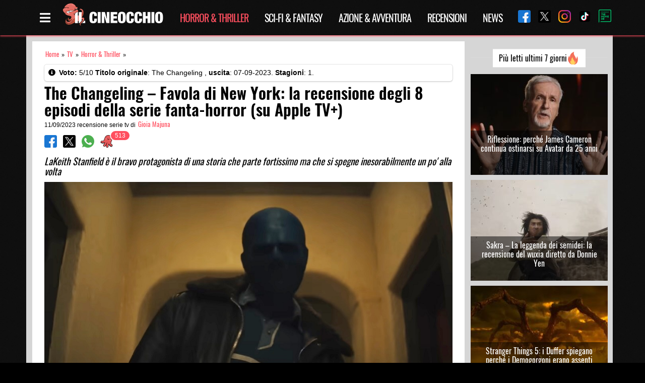

--- FILE ---
content_type: text/html; charset=UTF-8
request_url: https://www.ilcineocchio.it/tv/the-changeling-favola-di-new-york-la-recensione-degli-8-episodi-della-serie/
body_size: 22188
content:
<!DOCTYPE html><html lang="it-IT" class="is-fullheight"><head><meta charset="UTF-8"><meta name="viewport" content="width=device-width, initial-scale=1"><meta name="theme-color" content="#000000" /><meta property="fb:app_id" content="705513046305608" /><link rel="profile" href="https://gmpg.org/xfn/11"><link rel="preload" href="https://www.ilcineocchio.it/cine/wp-content/themes/cineocchio-master/frontend/bulmapress/css/oswald/Oswald-Regular.woff2" as="font" crossorigin="anonymous" /><link rel="preload" href="https://www.ilcineocchio.it/cine/wp-content/themes/cineocchio-master/frontend/bulmapress/css/oswald/Oswald-SemiBold.woff2" as="font" crossorigin="anonymous" /><link rel="preload" href="https://www.ilcineocchio.it/cine/wp-content/themes/cineocchio-master/frontend/bulmapress/css/oswald/Oswald-Regular.woff" as="font" crossorigin="anonymous" /><link rel="preload" href="https://www.ilcineocchio.it/cine/wp-content/themes/cineocchio-master/frontend/bulmapress/css/oswald/Oswald-SemiBold.woff" as="font" crossorigin="anonymous" /><link rel="preload" href="https://www.ilcineocchio.it/cine/wp-content/themes/cineocchio-master/frontend/bulmapress/css/slick-theme.css" as="style" crossorigin="anonymous" /><link rel="preload" href="https://www.ilcineocchio.it/cine/wp-content/themes/cineocchio-master/frontend/fontawesome/css/font-awesome.min.css" as="style" crossorigin="anonymous" /><link rel="apple-touch-icon" sizes="57x57" href="https://www.ilcineocchio.it/cine/wp-content/themes/cineocchio-master/frontend/img/icos/apple-icon-57x57.png"><link rel="apple-touch-icon" sizes="60x60" href="https://www.ilcineocchio.it/cine/wp-content/themes/cineocchio-master/frontend/img/icos/apple-icon-60x60.png"><link rel="apple-touch-icon" sizes="72x72" href="https://www.ilcineocchio.it/cine/wp-content/themes/cineocchio-master/frontend/img/icos/apple-icon-72x72.png"><link rel="apple-touch-icon" sizes="76x76" href="https://www.ilcineocchio.it/cine/wp-content/themes/cineocchio-master/frontend/img/icos/apple-icon-76x76.png"><link rel="apple-touch-icon" sizes="114x114" href="https://www.ilcineocchio.it/cine/wp-content/themes/cineocchio-master/frontend/img/icos/apple-icon-114x114.png"><link rel="apple-touch-icon" sizes="120x120" href="https://www.ilcineocchio.it/cine/wp-content/themes/cineocchio-master/frontend/img/icos/apple-icon-120x120.png"><link rel="apple-touch-icon" sizes="144x144" href="https://www.ilcineocchio.it/cine/wp-content/themes/cineocchio-master/frontend/img/icos/apple-icon-144x144.png"><link rel="apple-touch-icon" sizes="152x152" href="https://www.ilcineocchio.it/cine/wp-content/themes/cineocchio-master/frontend/img/icos/apple-icon-152x152.png"><link rel="apple-touch-icon" sizes="180x180" href="https://www.ilcineocchio.it/cine/wp-content/themes/cineocchio-master/frontend/img/icos/apple-icon-180x180.png"><link rel="icon" type="image/png" sizes="192x192" href="https://www.ilcineocchio.it/cine/wp-content/themes/cineocchio-master/frontend/img/icos/android-icon-192x192.png"><link rel="icon" type="image/png" sizes="32x32" href="https://www.ilcineocchio.it/cine/wp-content/themes/cineocchio-master/frontend/img/icos/favicon-32x32.png"><link rel="icon" type="image/png" sizes="96x96" href="https://www.ilcineocchio.it/cine/wp-content/themes/cineocchio-master/frontend/img/icos/favicon-96x96.png"><link rel="icon" type="image/png" sizes="16x16" href="https://www.ilcineocchio.it/cine/wp-content/themes/cineocchio-master/frontend/img/icos/favicon-16x16.png"><link rel="manifest" href="https://www.ilcineocchio.it/cine/wp-content/themes/cineocchio-master/frontend/img/icos/manifest.json"><link rel="stylesheet" href="https://www.ilcineocchio.it/cine/wp-content/themes/cineocchio-master/frontend/bulmapress/css/slick-theme.css" /><link rel="stylesheet" href="https://www.ilcineocchio.it/cine/wp-content/themes/cineocchio-master/frontend/fontawesome/css/font-awesome.min.css" /><meta name="msapplication-TileColor" content="#000000"><meta name="msapplication-TileImage" content="https://www.ilcineocchio.it/cine/wp-content/themes/cineocchio-master/frontend/img/icos/ms-icon-144x144.png"><meta property="og:url" content="https://www.ilcineocchio.it/tv/the-changeling-favola-di-new-york-la-recensione-degli-8-episodi-della-serie/" /><style>#cookie-notice {
                display: block;
                visibility: hidden;
                position: fixed;
                min-width: 100%;
                height: auto;
                z-index: 100000;
                font-size: 13px;
                line-height: 20px;
                left: 0;
                text-align: center
            }

            .cn-bottom {
                bottom: 0
            }

            .cookie-notice-container {
                padding: 10px;
                text-align: center;
                width: 100%;
                box-sizing: border-box
            }

            #cookie-notice .cn-button {
                margin-left: 10px
            }

            @media (max-width:900px) {
                .cookie-notice-container #cn-notice-text {
                    display: block;
                    margin-bottom: 5px
                }

                #cookie-notice .cn-button {
                    margin-left: 5px;
                    margin-right: 5px
                }
            }

            .navbar-brand p.site-description-no-home {
                padding-left: 0;
                color: #fff;
                font-size: 13px;
                position: absolute;
                left: 60px;
                top: 48px
            }

            @media screen and (min-width:768px) {
                .navbar {
                    min-height: 4.35rem !important
                }
            }

            @media (max-width:1024px) {
                div.is-three-quarters {
                    width: 100% !important
                }
            }

            div.tabs li {
                line-height: 23px
            }

            .navbar-quickview {
                padding-top: 0 !important
            }

            .far {
                font-family: 'Font Awesome 5 Free';
                font-weight: 400
            }

            .fas {
                font-family: 'Font Awesome 5 Free';
                font-weight: 900
            }

            .far,
            .fas {
                -webkit-font-smoothing: antialiased;
                display: inline-block;
                font-style: normal;
                font-variant: normal;
                text-rendering: auto;
                line-height: 1
            }

            .fa-bars::before {
                content: '\f0c9'
            }

            .fa-clock::before {
                content: '\f017'
            }

            .fa-eye::before {
                content: '\f06e'
            }

            .fa-film::before {
                content: '\f008'
            }

            .fa-info-circle::before {
                content: '\f05a'
            }

            .fa-lightbulb::before {
                content: '\f0eb'
            }

            .fa-microphone::before {
                content: '\f130'
            }

            .fa-pencil-alt::before {
                content: '\f303'
            }

            .fa-times::before {
                content: '\f00d'
            }

            .fa-user-circle::before {
                content: '\f2bd'
            }

            .fa-video::before {
                content: '\f03d'
            }

            body,
            h1,
            h2,
            html,
            li,
            p,
            ul {
                margin: 0;
                padding: 0
            }

            h1,
            h2 {
                font-size: 100%;
                font-weight: 400
            }

            ul {
                list-style: none
            }

            input {
                margin: 0
            }

            html {
                box-sizing: border-box
            }

            * {
                box-sizing: inherit
            }

            ::after,
            ::before {
                box-sizing: inherit
            }

            img {
                max-width: 100%
            }

            html {
                background-color: #fff;
                font-size: 16px;
                -webkit-font-smoothing: antialiased;
                min-width: 300px;
                overflow-x: hidden;
                overflow-y: scroll;
                text-rendering: optimizelegibility
            }

            article,
            footer,
            header,
            section {
                display: block
            }

            body,
            input {
                font-family: BlinkMacSystemFont, -apple-system, 'Segoe UI', Roboto, Oxygen, Ubuntu, Cantarell, 'Fira Sans', 'Droid Sans', 'Helvetica Neue', Helvetica, Arial, sans-serif
            }

            body {
                color: #000;
                font-size: 1rem;
                font-weight: 400;
                line-height: 1.5
            }

            a {
                color: #000;
                text-decoration: none
            }

            img {
                height: auto;
                max-width: 100%
            }

            span {
                font-style: inherit;
                font-weight: inherit
            }

            .is-pulled-right {
                float: right !important
            }

            .is-size-7 {
                font-size: .75rem !important
            }

            .has-text-centered {
                text-align: center !important
            }

            .has-text-white {
                color: #fff !important
            }

            .has-text-danger {
                color: #ff3860 !important
            }

            .is-hidden {
                display: none !important
            }

            @media screen and (max-width:767px) {
                .is-hidden-mobile {
                    display: none !important
                }
            }

            .box {
                background-color: #fff;
                border-top-left-radius: 5px;
                border-top-right-radius: 5px;
                border-bottom-right-radius: 5px;
                border-bottom-left-radius: 5px;
                box-shadow: rgba(0, 0, 0, .0980392) 0 2px 3px, rgba(0, 0, 0, .0980392) 0 0 0 1px;
                color: #000;
                display: block;
                padding: 1.25rem
            }

            .box:not(:last-child) {
                margin-bottom: 1.5rem
            }

            .button {
                -webkit-appearance: none;
                border: 1px solid #dbdbdb;
                border-top-left-radius: 3px;
                border-top-right-radius: 3px;
                border-bottom-right-radius: 3px;
                border-bottom-left-radius: 3px;
                box-shadow: none;
                font-size: 1rem;
                height: 2.25em;
                line-height: 1.5;
                padding: calc(.375em - 1px) .75em;
                position: relative;
                vertical-align: top;
                background-color: #fff;
                color: #363636;
                text-align: center;
                white-space: nowrap
            }

            .button.is-medium {
                font-size: 1.25rem
            }

            .container {
                margin: 0 auto;
                position: relative
            }

            @media screen and (min-width:1024px) {
                .container {
                    max-width: 960px;
                    width: 960px
                }
            }

            @media screen and (min-width:1216px) {
                .container {
                    max-width: 1152px;
                    width: 1152px
                }
            }

            @media screen and (min-width:1216px) {
                .container {
                    max-width: 1152px;
                    width: 1152px
                }
            }

            .content:not(:last-child) {
                margin-bottom: 1.5rem
            }

            .content p:not(:last-child) {
                margin-bottom: 1em
            }

            .content h1,
            .content h2 {
                color: #000;
                font-weight: 400;
                line-height: 1.125
            }

            .content h1 {
                font-size: 2em;
                margin-bottom: .5em
            }

            .content h1:not(:first-child) {
                margin-top: 1em
            }

            .content h2 {
                font-size: 1.75em;
                margin-bottom: .5714em
            }

            .content h2:not(:first-child) {
                margin-top: 1.1428em
            }

            .field:not(:last-child) {
                margin-bottom: .75rem
            }

            .field.is-grouped>.control:not(:last-child) {
                margin-bottom: 0;
                margin-right: .75rem
            }

            .field.is-grouped.is-grouped-multiline>.control:last-child,
            .field.is-grouped.is-grouped-multiline>.control:not(:last-child) {
                margin-bottom: .75rem
            }

            .field.is-grouped.is-grouped-multiline:not(:last-child) {
                margin-bottom: 0
            }

            .control {
                font-size: 1rem;
                position: relative;
                text-align: left
            }

            .title {
                word-break: break-word
            }

            .title:not(:last-child) {
                margin-bottom: 1.5rem
            }

            .title {
                color: #363636;
                font-size: 2rem;
                font-weight: 600;
                line-height: 1.125
            }

            .title.is-1 {
                font-size: 3rem
            }

            .media {
                text-align: left
            }

            .media-content {
                overflow: auto;
                text-align: left
            }

            .navbar {
                background-color: #fff;
                min-height: 3.25rem;
                position: relative
            }

            .navbar>.container {
                min-height: 3.25rem;
                width: 100%
            }

            .navbar-brand {
                min-height: 3.25rem
            }

            .navbar-menu {
                display: none
            }

            .navbar-item {
                color: #4a4a4a;
                display: block;
                line-height: 1.5;
                padding: .5rem 1rem;
                position: relative
            }

            .navbar-item img {
                max-height: 1.75rem
            }

            .navbar-item.is-tab {
                border-bottom-width: 1px;
                border-bottom-style: solid;
                border-bottom-color: transparent;
                min-height: 3.25rem;
                padding-bottom: calc(.5rem - 1px)
            }

            @media screen and (max-width:1023px) {
                .navbar>.container {
                    display: block
                }

                .navbar-menu {
                    background-color: #fff;
                    box-shadow: rgba(0, 0, 0, .0980392) 0 8px 16px;
                    padding: .5rem 0
                }
            }

            @media screen and (min-width:1024px) {
                .navbar {
                    min-height: 3.25rem
                }

                .navbar-end {
                    margin-left: auto
                }

                .navbar>.container .navbar-brand {
                    margin-left: -1rem
                }

                .navbar>.container .navbar-menu {
                    margin-right: -1rem
                }
            }

            .tabs {
                font-size: 1rem;
                overflow-y: hidden;
                overflow-x: auto;
                white-space: nowrap
            }

            .tabs:not(:last-child) {
                margin-bottom: 1.5rem
            }

            .tabs a {
                border-bottom-color: #dbdbdb;
                border-bottom-style: solid;
                border-bottom-width: 1px;
                color: #000;
                margin-bottom: -1px;
                padding: .5em 1em;
                vertical-align: top
            }

            .tabs li {
                display: block
            }

            .tabs li.is-active a {
                border-bottom-color: #000;
                color: #000
            }

            .tabs ul {
                border-bottom-color: #dbdbdb;
                border-bottom-style: solid;
                border-bottom-width: 1px
            }

            .column {
                display: block;
                padding: .75rem
            }

            @media screen and (min-width:768px),
            print {
                .column.is-three-quarters {
                    width: 75%
                }
            }

            .columns {
                margin-left: -.75rem;
                margin-right: -.75rem;
                margin-top: -.75rem
            }

            .columns:last-child {
                margin-bottom: -.75rem
            }

            .columns:not(:last-child) {
                margin-bottom: calc(1.5rem - .75rem)
            }

            .hero .navbar {
                background-position: 0 0;
                background-repeat: initial initial
            }

            .section {
                padding: 3rem 1.5rem
            }

            .badge {
                white-space: nowrap;
                position: relative
            }

            .badge[data-badge]::after {
                position: absolute;
                left: 100%;
                margin: 0;
                background-color: #00d1b2;
                background-clip: padding-box;
                border-top-left-radius: 1rem;
                border-top-right-radius: 1rem;
                border-bottom-right-radius: 1rem;
                border-bottom-left-radius: 1rem;
                box-shadow: #fff 0 0 0 .1rem;
                color: #fff;
                content: attr(data-badge);
                display: inline-block;
                background-position: initial initial;
                background-repeat: initial initial
            }

            .badge:not([data-badge=""])::after {
                padding: .3rem .5rem;
                text-align: center;
                white-space: nowrap
            }

            .badge.is-badge-danger[data-badge]::after {
                background-color: #ff3860;
                color: #fff;
                background-position: initial initial;
                background-repeat: initial initial
            }

            .badge[data-badge]::after {
                top: calc(0 - (1rem / 2));
                left: calc(100% - (1rem / 4));
                min-height: 1rem;
                min-width: 1rem
            }

            .badge:not([data-badge=""])::after {
                font-size: .75rem;
                line-height: .5rem
            }

            .quickview {
                width: 100%;
                max-width: 214px;
                background-color: #fff;
                position: fixed;
                top: 0;
                bottom: 0;
                z-index: 35
            }

            @media screen and (max-width:767px) {
                .quickview {
                    width: 100%;
                    right: -100%
                }
            }

            @media screen and (min-width:768px),
            print {
                .quickview {
                    width: 50%;
                    right: -50%
                }
            }

            @media screen and (min-width:1024px) {
                .quickview {
                    width: 35%;
                    right: -35%
                }
            }

            @media screen and (min-width:1216px) {
                .quickview {
                    width: 30%;
                    right: -30%
                }
            }

            @media screen and (min-width:1216px) {
                .quickview {
                    width: 25%;
                    right: -25%
                }
            }

            @media screen and (max-width:767px) {
                .quickview.is-left {
                    left: -100%
                }
            }

            @media screen and (min-width:768px),
            print {
                .quickview.is-left {
                    left: -50%
                }
            }

            @media screen and (min-width:1024px) {
                .quickview.is-left {
                    left: -35%
                }
            }

            @media screen and (min-width:1216px) {
                .quickview.is-left {
                    left: -30%
                }
            }

            @media screen and (min-width:1216px) {
                .quickview.is-left {
                    left: -25%
                }
            }

            .quickview-header {
                padding: 0 1rem;
                border-bottom-width: 1px;
                border-bottom-style: solid;
                border-bottom-color: #dbdbdb;
                min-height: 3.25em !important
            }

            .quickview-body {
                -webkit-box-flex: 1;
                overflow-y: auto
            }

            .quickview-footer {
                padding: 0 1rem;
                min-height: 4rem;
                background-color: #f5f5f5;
                border-top-width: 1px;
                border-top-style: solid;
                border-top-color: #dbdbdb
            }

            .quickview-footer>* {
                margin: 0 .4rem
            }

            .screen-reader-text {
                clip: rect(1px 1px 1px 1px);
                height: 1px;
                width: 1px;
                overflow: hidden;
                position: absolute !important;
                word-wrap: normal !important
            }

            .is-fullheight {
                height: 100%
            }

            .is-bold {
                font-weight: 500
            }

            html {
                background-position: 0 0;
                background-repeat: initial initial
            }

            .site,
            body,
            html {
                min-height: 100% !important
            }

            .site {
                background-color: #f5f5f5;
                background-position: initial initial;
                background-repeat: initial initial
            }

            .content h1,
            .content h2 {
                line-height: 1.5 !important
            }

            .columns:not(:last-child) {
                margin-bottom: 0
            }

            .tabs {
                overflow-x: hidden;
                background-repeat: repeat repeat
            }

            .tabs ul {
                border-bottom-style: none;
                width: 150px;
                display: block
            }

            .tabs a {
                color: #fff;
                border-bottom-style: none;
                padding: 0
            }

            .tabs li.is-active a {
                border-bottom-style: none;
                color: #ff4f5f
            }

            .tabs .far,
            .tabs .fas {
                position: absolute;
                right: 20px;
                padding-top: 4px
            }

            .tabs a {
                font-family: Oswald, sans-serif;
                font-size: 16px
            }

            .box {
                padding: .5rem;
                margin-top: 10px;
                font-size: 14px;
                margin-bottom: 0 !important
            }

            .box .media-content {
                overflow: hidden
            }

            .box .media-content i {
                padding-right: 3px
            }

            .container {
                width: 100%;
                margin: 0 auto
            }

            .hero.cine-nav {
                background-image: url(//www.ilcineocchio.it/cine/wp-content/themes/cineocchio-master/frontend/bulmapress/css/../../img/background-texture-cinewall.png);
                background-repeat: repeat repeat
            }

            .navbar-brand a {
                display: block;
                text-align: center
            }

            img {
                max-width: 100%
            }

            .section {
                background-position: 0 0;
                background-repeat: initial initial
            }

            .section::after {
                content: '';
                display: block;
                clear: both
            }

            .title {
                line-height: 1.25 !important
            }

            .category,
            .single {
                line-height: 1.25
            }

            .single main {
                background-image: url(//www.ilcineocchio.it/cine/wp-content/themes/cineocchio-master/frontend/bulmapress/css/../../img/background-texture-cinewall.png);
                background-repeat: repeat repeat
            }

            .category.is-loop {
                font-size: .7rem;
                overflow: hidden
            }

            .category.is-loop a {
                color: #ff4f5f;
                padding: 0 2px;
                font-family: Oswald, sans-serif;
                font-size: .8rem
            }

            .single .box {
                padding: .5rem;
                margin-top: 10px;
                font-size: 14px;
                margin-bottom: 0 !important
            }

            .single .box .media-content {
                overflow: hidden
            }

            .single .box .media-content i {
                padding-right: 3px
            }

            .single .container.single-post {
                background-color: #d6d6d6
            }

            .single article {
                background-color: #fff;
                background-position: initial initial;
                background-repeat: initial initial
            }

            @media (max-width:768px) {
                .single article {
                    margin-left: 0
                }
            }

            .single h1.title {
                font-family: Oswald, sans-serif
            }

            .single .columns {
                margin-top: 0
            }

            .single .columns.single-loop article.section {
                padding: 1rem 1.5rem
            }

            .single header .fullwidth {
                width: 100%
            }

            .single .title.is-1 {
                font-size: 2rem;
                margin-top: .4rem;
                margin-bottom: .4rem;
                font-weight: 600;
                color: #000;
                line-height: 2.1rem !important
            }

            .single .wrapper {
                padding-top: 0
            }

            .single .single-article {
                background-color: #d6d6d6;
                background-position: initial initial;
                background-repeat: initial initial
            }

            @media (max-width:768px) {
                .single .single-article {
                    padding: 10px
                }
            }

            .social-share .control img {
                width: 25px
            }

            section.ad-header {
                padding: 0rem 0
            }

            .modal_loading {
                display: none;
                position: fixed;
                top: 0;
                left: 0;
                height: 100%;
                width: 100%;
                background-image: url(//www.ilcineocchio.it/cine/wp-content/themes/cineocchio-master/frontend/bulmapress/css/../../img/cineoctopus.gif);
                background-color: rgba(255, 255, 255, .901961);
                background-size: 200px;
                overflow: hidden;
                background-position: 50% 50%;
                background-repeat: no-repeat no-repeat
            }

            .sb-search {
                position: relative;
                margin-top: 0;
                width: 100%;
                min-width: 30px;
                height: 30px;
                float: right;
                overflow: hidden;
                -webkit-backface-visibility: hidden
            }

            .sb-search-input {
                position: absolute;
                top: 0;
                right: 0;
                border: none;
                outline: 0;
                background-color: #000;
                width: 100%;
                height: 30px;
                margin: 0;
                z-index: 0;
                padding: 0 5px 0 0;
                font-family: inherit;
                font-size: 12px;
                color: #ff4f5f;
                background-position: initial initial;
                background-repeat: initial initial
            }

            .sb-search-input::-webkit-input-placeholder {
                color: #ff4f5f
            }

            .sb-icon-search,
            .sb-search-submit {
                display: block;
                position: absolute;
                right: 0;
                top: 0;
                padding: 0;
                margin: 0;
                line-height: 30px;
                text-align: center
            }

            .sb-search-submit {
                background-color: #fff;
                color: transparent;
                border: none;
                outline: 0;
                z-index: 0;
                background-position: initial initial;
                background-repeat: initial initial
            }

            .sb-icon-search {
                color: #ff4f5f;
                background-color: #000;
                z-index: 0;
                font-size: 22px;
                font-family: icomoon;
                speak: none;
                font-style: normal;
                font-weight: 400;
                font-variant: normal;
                text-transform: none;
                -webkit-font-smoothing: antialiased;
                background-position: initial initial;
                background-repeat: initial initial
            }

            .sb-icon-search::before {
                content: '\E000'
            }

            .wrapper {
                padding: 10px
            }

            @media (min-width:768px) {
                .wrapper {
                    padding-top: 40px;
                    padding-bottom: 40px
                }
            }

            .single .badge.is-badge-danger[data-badge]::after {
                background-color: #ff4f5f;
                background-position: initial initial;
                background-repeat: initial initial
            }

            .single h2 {
                font-size: 1.2rem;
                font-style: italic;
                font-weight: 400;
                font-family: Oswald, sans-serif;
                color: #000;
                padding-top: 0;
                line-height: 1.3rem !important;
                margin-top: 0 !important
            }

            .cn-set-cookie.cn-button.button {
                background-color: #ff4f5f;
                color: #fff;
                border: none;
                padding: 2px 10px;
                height: auto;
                font-family: Oswald, sans-serif;
                font-weight: 300;
                background-position: initial initial;
                background-repeat: initial initial
            }

            span#cn-notice-text {
                font-family: Oswald, sans-serif;
                font-size: 16px;
                font-weight: 300
            }

            .single span.breadcrumb_last {
                display: none
            }

            .cine-nav,
            .hero-head {
                background-image: url(//www.ilcineocchio.it/cine/wp-content/themes/cineocchio-master/frontend/bulmapress/css/../../img/background-texture-cinewall.png);
                z-index: 2;
                background-repeat: repeat repeat
            }

            @media (max-width:1216px) {

                .cine-nav .social-share-nav,
                .hero-head .social-share-nav {
                    display: none
                }
            }

            .cine-nav .social-share-nav a,
            .hero-head .social-share-nav a {
                padding-left: 15px
            }

            .cine-nav .navbar-end,
            .hero-head .navbar-end {
                margin-left: inherit
            }

            .cine-nav .cine-menu-page,
            .hero-head .cine-menu-page {
                color: #fff;
                font-size: 1.5rem;
                padding-right: 5px;
                padding-left: 15px
            }

            .cine-nav .navbar,
            .hero-head .navbar {
                -webkit-box-shadow: rgba(255, 79, 95, .74902) 0 2px 3px 0;
                box-shadow: rgba(255, 79, 95, .74902) 0 2px 3px 0
            }

            .cine-nav .navbar .navbar-item,
            .hero-head .navbar .navbar-item {
                padding: .3rem 1rem
            }

            @media (max-width:480px) {

                .cine-nav .navbar .navbar-item,
                .hero-head .navbar .navbar-item {
                    margin-left: auto
                }
            }

            .cine-nav .navbar li.current-menu-parent a,
            .hero-head .navbar li.current-menu-parent a {
                color: #ff4f5f
            }

            .cine-nav .navbar-brand,
            .hero-head .navbar-brand {
                margin-left: 0 !important
            }

            .cine-nav .navbar-brand img,
            .hero-head .navbar-brand img {
                max-height: 3rem
            }

            .cine-nav li.navbar-item,
            .hero-head li.navbar-item {
                color: #000
            }

            .cine-nav li.navbar-item a,
            .hero-head li.navbar-item a {
                font-family: Oswald, sans-serif;
                letter-spacing: -1px;
                font-size: 20px;
                text-transform: uppercase;
                color: #fff
            }

            .cine-nav li.is-tab,
            .hero-head li.is-tab {
                border: none
            }

            .quickview-footer {
                background-color: #000;
                background-position: initial initial;
                background-repeat: initial initial
            }

            .quickview-header {
                border-bottom-style: none
            }

            .quickview-block .container {
                padding: 0 1rem
            }

            .quickview-body {
                overflow: hidden
            }

            .quickview p.has-text-white.is-size-7.cine-filter {
                padding-top: 10px
            }

            .navbar-quickview {
                padding-top: 10px
            }

            .navbar-quickview li {
                padding: 0;
                border-bottom-style: none
            }

            .navbar-quickview li.current-menu-parent a {
                color: #ff4f5f
            }

            .navbar-quickview li.navbar-item {
                border-bottom-style: none;
                padding-bottom: 0
            }

            .navbar-quickview li.active a {
                color: #ff4f5f
            }

            .navbar-quickview a {
                font-family: Oswald, sans-serif;
                color: #fff;
                font-size: 16px
            }

            .social-share-nav-quickview {
                width: 100%
            }

            html {
                background-color: #000;
                background-position: initial initial;
                background-repeat: initial initial
            }

            body {
                position: relative;
                display: block
            }

            :focus {
                outline: 0;
                border: none;
                box-shadow: none
            }

            .md-modal {
                position: fixed;
                top: 50%;
                left: 50%;
                width: 50%;
                max-width: 630px;
                min-width: 320px;
                height: auto;
                z-index: 2000;
                visibility: hidden;
                -webkit-backface-visibility: hidden;
                -webkit-transform: translateX(-50%) translateY(-50%)
            }

            .bd-rainbow {
                -webkit-animation: rainbow 8s ease infinite;
                background-image: linear-gradient(124deg, #ff470f, #ff3860, #b86bff, #3273dc);
                background-size: 800%;
                border: none
            }

            .bd-rainbow span {
                font-family: Oswald, sans-serif;
                color: #fff
            }

            .md-overlay {
                position: fixed;
                width: 100%;
                height: 100%;
                visibility: hidden;
                top: 0;
                left: 0;
                z-index: 1000;
                opacity: 0;
                background-color: rgba(0, 0, 0, .6);
                background-position: initial initial;
                background-repeat: initial initial
            }

            .md-content {
                position: relative;
                border-top-left-radius: 3px;
                border-top-right-radius: 3px;
                border-bottom-right-radius: 3px;
                border-bottom-left-radius: 3px;
                margin: 0 auto;
                text-align: center
            }

            .md-content div.title {
                margin: 0;
                padding: 10px;
                text-align: center;
                background-color: #000;
                background-position: initial initial;
                background-repeat: initial initial
            }

            .md-content div.title img {
                width: 200px
            }

            .md-content>div {
                padding: 15px 40px 30px;
                margin: 0;
                font-weight: 300;
                font-size: 1.15em;
                background-image: url(//www.ilcineocchio.it/cine/wp-content/themes/cineocchio-master/frontend/bulmapress/css/../../img/background-texture-cinewall.png)
            }

            .md-content>div p {
                margin: 0;
                padding: 10px 0;
                font-family: Oswald, sans-serif;
                color: #fff;
                font-size: 1.6rem
            }

            .md-effect-4 .md-content {
                -webkit-transform: scale(0) rotate(720deg);
                opacity: 0
            }

            @media screen and (max-width:32em) {
                .md-modal {
                    font-size: 75%
                }
            }

            .lazy-hidden {
                opacity: 0;
                background-color: #fff
            }

            .lazy-hidden {
                background-color: #fff
            }</style> <script type="text/javascript">!function(){var i,r,o;i="__tcfapiLocator",r=[],(o=window.frames[i])||(function e(){var t=window.document,a=!!o;if(!a)if(t.body){var n=t.createElement("iframe");n.style.cssText="display:none",n.name=i,t.body.appendChild(n)}else setTimeout(e,50);return!a}(),window.__tcfapi=function(){for(var e,t=[],a=0;a<arguments.length;a++)t[a]=arguments[a];if(!t.length)return r;if("setGdprApplies"===t[0])3<t.length&&2===parseInt(t[1],10)&&"boolean"==typeof t[3]&&(e=t[3],"function"==typeof t[2]&&t[2]("set",!0));else if("ping"===t[0]){var n={gdprApplies:e,cmpLoaded:!1,cmpStatus:"stub"};"function"==typeof t[2]&&t[2](n,!0)}else r.push(t)},window.addEventListener("message",function(n){var i="string"==typeof n.data,e={};try{e=i?JSON.parse(n.data):n.data}catch(e){}var r=e.__tcfapiCall;r&&window.__tcfapi(r.command,r.version,function(e,t){var a={__tcfapiReturn:{returnValue:e,success:t,callId:r.callId}};i&&(a=JSON.stringify(a)),n.source.postMessage(a,"*")},r.parameter)},!1))}();
!function(){var i,n,s;i="__uspapiLocator",n=[],(s=window.frames[i])||(function a(){var e=window.document,n=!!s;if(!s)if(e.body){var t=e.createElement("iframe");t.style.cssText="display:none",t.name=i,e.body.appendChild(t)}else setTimeout(a,50);return!n}(),window.__uspapi=function(){for(var a=[],e=0;e<arguments.length;e++)a[e]=arguments[e];if(!a.length)return n;"ping"===a[0]?"function"==typeof a[2]&&a[2]({cmpLoaded:!1,cmpStatus:"stub"},!0):n.push(a)},window.addEventListener("message",function(t){var i="string"==typeof t.data,a={};try{a=i?JSON.parse(t.data):t.data}catch(a){}var s=a.__uspapiCall;s&&window.__uspapi(s.command,s.version,function(a,e){var n={__uspapiReturn:{returnValue:a,success:e,callId:s.callId}};i&&(n=JSON.stringify(n)),t.source.postMessage(n,"*")},s.parameter)},!1))}();
window.__gpp_addFrame=function(e){if(!window.frames[e])if(document.body){var t=document.createElement("iframe");t.style.cssText="display:none",t.name=e,document.body.appendChild(t)}else window.setTimeout(window.__gpp_addFrame,50,e)},window.__gpp_stub=function(){var e=arguments;if(__gpp.queue=__gpp.queue||[],__gpp.events=__gpp.events||[],!e.length||1==e.length&&"queue"==e[0])return __gpp.queue;if(1==e.length&&"events"==e[0])return __gpp.events;var t=e[0],p=1<e.length?e[1]:null,s=2<e.length?e[2]:null;if("ping"===t)p&&p({gppVersion:"1.1",cmpStatus:"stub",cmpDisplayStatus:"hidden",signalStatus:"not ready",supportedAPIs:["2:tcfeuv2","5:tcfcav1","6:uspv1","7:usnatv1","8:uscav1","9:usvav1","10:uscov1","11:usutv1","12:usctv1"],cmpId:0,sectionList:[],applicableSections:[-1],gppString:"",parsedSections:{}},!0);else if("addEventListener"===t){"lastId"in __gpp||(__gpp.lastId=0),__gpp.lastId++;var n=__gpp.lastId;__gpp.events.push({id:n,callback:p,parameter:s}),p({eventName:"listenerRegistered",listenerId:n,data:!0,pingData:{gppVersion:"1.1",cmpStatus:"stub",cmpDisplayStatus:"hidden",signalStatus:"not ready",supportedAPIs:["2:tcfeuv2","5:tcfcav1","6:uspv1","7:usnatv1","8:uscav1","9:usvav1","10:uscov1","11:usutv1","12:usctv1"],cmpId:0,sectionList:[],applicableSections:[-1],gppString:"",parsedSections:{}}},!0)}else if("removeEventListener"===t){for(var a=!1,i=0;i<__gpp.events.length;i++)if(__gpp.events[i].id==s){__gpp.events.splice(i,1),a=!0;break}p({eventName:"listenerRemoved",listenerId:s,data:a,pingData:{gppVersion:"1.1",cmpStatus:"stub",cmpDisplayStatus:"hidden",signalStatus:"not ready",supportedAPIs:["2:tcfeuv2","5:tcfcav1","6:uspv1","7:usnatv1","8:uscav1","9:usvav1","10:uscov1","11:usutv1","12:usctv1"],cmpId:0,sectionList:[],applicableSections:[-1],gppString:"",parsedSections:{}}},!0)}else"hasSection"===t?p(!1,!0):"getSection"===t||"getField"===t?p(null,!0):__gpp.queue.push([].slice.apply(e))},window.__gpp_msghandler=function(s){var n="string"==typeof s.data;try{var t=n?JSON.parse(s.data):s.data}catch(e){t=null}if("object"==typeof t&&null!==t&&"__gppCall"in t){var a=t.__gppCall;window.__gpp(a.command,function(e,t){var p={__gppReturn:{returnValue:e,success:t,callId:a.callId}};s.source.postMessage(n?JSON.stringify(p):p,"*")},"parameter"in a?a.parameter:null,"version"in a?a.version:"1.1")}},"__gpp"in window&&"function"==typeof window.__gpp||(window.__gpp=window.__gpp_stub,window.addEventListener("message",window.__gpp_msghandler,!1),window.__gpp_addFrame("__gppLocator"));
window.gtag||(window.dataLayer=window.dataLayer||[],window.gtag=function(){window.dataLayer.push(arguments)}),window.gtag("set","developer_id.dZTcxZD",!0),window.gtag("consent","default",{ad_storage:"denied",functionality_storage:"denied",personalization_storage:"denied",analytics_storage:"denied",ad_user_data:"denied",ad_personalization:"denied",security_storage:"granted",wait_for_update:3e3}),window.gtag("set","ads_data_redaction",!0),window.gtag("set","url_passthrough",!1);</script> <script async data-cfasync='false' src='https://cmp.uniconsent.com/v2/4837e08d3b/cmp.js'></script> <meta name='robots' content='index, follow, max-image-preview:large, max-snippet:-1, max-video-preview:-1' /> <script type="text/javascript" id="wpp-js" src="https://www.ilcineocchio.it/cine/wp-content/plugins/wordpress-popular-posts/assets/js/wpp.min.js" data-sampling="0" data-sampling-rate="100" data-api-url="https://www.ilcineocchio.it/wp-json/wordpress-popular-posts" data-post-id="294658" data-token="a5477033fb" data-lang="0" data-debug="0"></script> <link media="all" href="https://www.ilcineocchio.it/cine/wp-content/cache/autoptimize/css/autoptimize_245fc6f3f04ca56c1dcc45d348b6d43f.css" rel="stylesheet"><title>The Changeling - Favola di New York: la recensione degli 8 episodi della serie fanta-horror (su Apple TV+) - Il Cineocchio</title><meta name="description" content="La recensione di The Changeling - Favola di New York, serie fanta-horror di Apple TV+ in 8 episodi con LaKeith Stanfield" /><link rel="canonical" href="https://www.ilcineocchio.it/tv/the-changeling-favola-di-new-york-la-recensione-degli-8-episodi-della-serie/" /><meta property="og:locale" content="it_IT" /><meta property="og:type" content="article" /><meta property="og:title" content="The Changeling - Favola di New York: la recensione degli 8 episodi della serie fanta-horror (su Apple TV+)" /><meta property="og:description" content="LaKeith Stanfield è il bravo protagonista di una storia che parte fortissimo ma che si spegne inesorabilmente un po&#039; alla volta" /><meta property="og:url" content="https://www.ilcineocchio.it/tv/the-changeling-favola-di-new-york-la-recensione-degli-8-episodi-della-serie/" /><meta property="og:site_name" content="Il Cineocchio" /><meta property="article:publisher" content="https://www.facebook.com/IlCineocchioNews/" /><meta property="article:modified_time" content="2023-09-14T07:48:56+00:00" /><meta property="og:image" content="https://www.ilcineocchio.it/cine/wp-content/uploads/2023/09/the-changeling-serie-2023-apple.jpg" /><meta property="og:image:width" content="1024" /><meta property="og:image:height" content="593" /><meta property="og:image:type" content="image/jpeg" /><meta name="twitter:card" content="summary_large_image" /><meta name="twitter:site" content="@IlCineocchio" /><meta name="twitter:label1" content="Tempo di lettura stimato" /><meta name="twitter:data1" content="5 minuti" /> <script type="application/ld+json" class="yoast-schema-graph">{"@context":"https://schema.org","@graph":[{"@type":"WebPage","@id":"https://www.ilcineocchio.it/tv/the-changeling-favola-di-new-york-la-recensione-degli-8-episodi-della-serie/","url":"https://www.ilcineocchio.it/tv/the-changeling-favola-di-new-york-la-recensione-degli-8-episodi-della-serie/","name":"The Changeling - Favola di New York: la recensione degli 8 episodi della serie fanta-horror (su Apple TV+) - Il Cineocchio","isPartOf":{"@id":"https://www.ilcineocchio.it/#website"},"primaryImageOfPage":{"@id":"https://www.ilcineocchio.it/tv/the-changeling-favola-di-new-york-la-recensione-degli-8-episodi-della-serie/#primaryimage"},"image":{"@id":"https://www.ilcineocchio.it/tv/the-changeling-favola-di-new-york-la-recensione-degli-8-episodi-della-serie/#primaryimage"},"thumbnailUrl":"https://www.ilcineocchio.it/cine/wp-content/uploads/2023/09/the-changeling-serie-2023-apple.jpg","datePublished":"2023-09-11T10:09:55+00:00","dateModified":"2023-09-14T07:48:56+00:00","description":"La recensione di The Changeling - Favola di New York, serie fanta-horror di Apple TV+ in 8 episodi con LaKeith Stanfield","breadcrumb":{"@id":"https://www.ilcineocchio.it/tv/the-changeling-favola-di-new-york-la-recensione-degli-8-episodi-della-serie/#breadcrumb"},"inLanguage":"it-IT","potentialAction":[{"@type":"ReadAction","target":["https://www.ilcineocchio.it/tv/the-changeling-favola-di-new-york-la-recensione-degli-8-episodi-della-serie/"]}]},{"@type":"ImageObject","inLanguage":"it-IT","@id":"https://www.ilcineocchio.it/tv/the-changeling-favola-di-new-york-la-recensione-degli-8-episodi-della-serie/#primaryimage","url":"https://www.ilcineocchio.it/cine/wp-content/uploads/2023/09/the-changeling-serie-2023-apple.jpg","contentUrl":"https://www.ilcineocchio.it/cine/wp-content/uploads/2023/09/the-changeling-serie-2023-apple.jpg","width":1024,"height":593,"caption":"the changeling serie 2023 apple"},{"@type":"BreadcrumbList","@id":"https://www.ilcineocchio.it/tv/the-changeling-favola-di-new-york-la-recensione-degli-8-episodi-della-serie/#breadcrumb","itemListElement":[{"@type":"ListItem","position":1,"name":"Home","item":"https://www.ilcineocchio.it/"},{"@type":"ListItem","position":2,"name":"TV","item":"https://www.ilcineocchio.it/tv/"},{"@type":"ListItem","position":3,"name":"Horror &amp; Thriller","item":"https://www.ilcineocchio.it/genere/horror-e-thriller/"},{"@type":"ListItem","position":4,"name":"The Changeling &#8211; Favola di New York: la recensione degli 8 episodi della serie fanta-horror (su Apple TV+)"}]},{"@type":"WebSite","@id":"https://www.ilcineocchio.it/#website","url":"https://www.ilcineocchio.it/","name":"Il Cineocchio","description":"","potentialAction":[{"@type":"SearchAction","target":{"@type":"EntryPoint","urlTemplate":"https://www.ilcineocchio.it/?s={search_term_string}"},"query-input":{"@type":"PropertyValueSpecification","valueRequired":true,"valueName":"search_term_string"}}],"inLanguage":"it-IT"}]}</script> <link rel="amphtml" href="https://www.ilcineocchio.it/tv/the-changeling-favola-di-new-york-la-recensione-degli-8-episodi-della-serie/amp/" /><meta name="generator" content="AMP for WP 1.0.98"/><link href='https://fonts.gstatic.com' crossorigin='anonymous' rel='preconnect' /><link rel="alternate" type="application/rss+xml" title="Il Cineocchio &raquo; Feed" href="https://www.ilcineocchio.it/feed/" /><link rel="alternate" type="application/rss+xml" title="Il Cineocchio &raquo; Feed dei commenti" href="https://www.ilcineocchio.it/comments/feed/" /><link rel="alternate" type="application/rss+xml" title="Il Cineocchio &raquo; The Changeling &#8211; Favola di New York: la recensione degli 8 episodi della serie fanta-horror (su Apple TV+) Feed dei commenti" href="https://www.ilcineocchio.it/tv/the-changeling-favola-di-new-york-la-recensione-degli-8-episodi-della-serie/feed/" /><style id='classic-theme-styles-inline-css' type='text/css'>/*! This file is auto-generated */
.wp-block-button__link{color:#fff;background-color:#32373c;border-radius:9999px;box-shadow:none;text-decoration:none;padding:calc(.667em + 2px) calc(1.333em + 2px);font-size:1.125em}.wp-block-file__button{background:#32373c;color:#fff;text-decoration:none}</style><style id='global-styles-inline-css' type='text/css'>:root{--wp--preset--aspect-ratio--square: 1;--wp--preset--aspect-ratio--4-3: 4/3;--wp--preset--aspect-ratio--3-4: 3/4;--wp--preset--aspect-ratio--3-2: 3/2;--wp--preset--aspect-ratio--2-3: 2/3;--wp--preset--aspect-ratio--16-9: 16/9;--wp--preset--aspect-ratio--9-16: 9/16;--wp--preset--color--black: #000000;--wp--preset--color--cyan-bluish-gray: #abb8c3;--wp--preset--color--white: #ffffff;--wp--preset--color--pale-pink: #f78da7;--wp--preset--color--vivid-red: #cf2e2e;--wp--preset--color--luminous-vivid-orange: #ff6900;--wp--preset--color--luminous-vivid-amber: #fcb900;--wp--preset--color--light-green-cyan: #7bdcb5;--wp--preset--color--vivid-green-cyan: #00d084;--wp--preset--color--pale-cyan-blue: #8ed1fc;--wp--preset--color--vivid-cyan-blue: #0693e3;--wp--preset--color--vivid-purple: #9b51e0;--wp--preset--gradient--vivid-cyan-blue-to-vivid-purple: linear-gradient(135deg,rgba(6,147,227,1) 0%,rgb(155,81,224) 100%);--wp--preset--gradient--light-green-cyan-to-vivid-green-cyan: linear-gradient(135deg,rgb(122,220,180) 0%,rgb(0,208,130) 100%);--wp--preset--gradient--luminous-vivid-amber-to-luminous-vivid-orange: linear-gradient(135deg,rgba(252,185,0,1) 0%,rgba(255,105,0,1) 100%);--wp--preset--gradient--luminous-vivid-orange-to-vivid-red: linear-gradient(135deg,rgba(255,105,0,1) 0%,rgb(207,46,46) 100%);--wp--preset--gradient--very-light-gray-to-cyan-bluish-gray: linear-gradient(135deg,rgb(238,238,238) 0%,rgb(169,184,195) 100%);--wp--preset--gradient--cool-to-warm-spectrum: linear-gradient(135deg,rgb(74,234,220) 0%,rgb(151,120,209) 20%,rgb(207,42,186) 40%,rgb(238,44,130) 60%,rgb(251,105,98) 80%,rgb(254,248,76) 100%);--wp--preset--gradient--blush-light-purple: linear-gradient(135deg,rgb(255,206,236) 0%,rgb(152,150,240) 100%);--wp--preset--gradient--blush-bordeaux: linear-gradient(135deg,rgb(254,205,165) 0%,rgb(254,45,45) 50%,rgb(107,0,62) 100%);--wp--preset--gradient--luminous-dusk: linear-gradient(135deg,rgb(255,203,112) 0%,rgb(199,81,192) 50%,rgb(65,88,208) 100%);--wp--preset--gradient--pale-ocean: linear-gradient(135deg,rgb(255,245,203) 0%,rgb(182,227,212) 50%,rgb(51,167,181) 100%);--wp--preset--gradient--electric-grass: linear-gradient(135deg,rgb(202,248,128) 0%,rgb(113,206,126) 100%);--wp--preset--gradient--midnight: linear-gradient(135deg,rgb(2,3,129) 0%,rgb(40,116,252) 100%);--wp--preset--font-size--small: 13px;--wp--preset--font-size--medium: 20px;--wp--preset--font-size--large: 36px;--wp--preset--font-size--x-large: 42px;--wp--preset--spacing--20: 0.44rem;--wp--preset--spacing--30: 0.67rem;--wp--preset--spacing--40: 1rem;--wp--preset--spacing--50: 1.5rem;--wp--preset--spacing--60: 2.25rem;--wp--preset--spacing--70: 3.38rem;--wp--preset--spacing--80: 5.06rem;--wp--preset--shadow--natural: 6px 6px 9px rgba(0, 0, 0, 0.2);--wp--preset--shadow--deep: 12px 12px 50px rgba(0, 0, 0, 0.4);--wp--preset--shadow--sharp: 6px 6px 0px rgba(0, 0, 0, 0.2);--wp--preset--shadow--outlined: 6px 6px 0px -3px rgba(255, 255, 255, 1), 6px 6px rgba(0, 0, 0, 1);--wp--preset--shadow--crisp: 6px 6px 0px rgba(0, 0, 0, 1);}:where(.is-layout-flex){gap: 0.5em;}:where(.is-layout-grid){gap: 0.5em;}body .is-layout-flex{display: flex;}.is-layout-flex{flex-wrap: wrap;align-items: center;}.is-layout-flex > :is(*, div){margin: 0;}body .is-layout-grid{display: grid;}.is-layout-grid > :is(*, div){margin: 0;}:where(.wp-block-columns.is-layout-flex){gap: 2em;}:where(.wp-block-columns.is-layout-grid){gap: 2em;}:where(.wp-block-post-template.is-layout-flex){gap: 1.25em;}:where(.wp-block-post-template.is-layout-grid){gap: 1.25em;}.has-black-color{color: var(--wp--preset--color--black) !important;}.has-cyan-bluish-gray-color{color: var(--wp--preset--color--cyan-bluish-gray) !important;}.has-white-color{color: var(--wp--preset--color--white) !important;}.has-pale-pink-color{color: var(--wp--preset--color--pale-pink) !important;}.has-vivid-red-color{color: var(--wp--preset--color--vivid-red) !important;}.has-luminous-vivid-orange-color{color: var(--wp--preset--color--luminous-vivid-orange) !important;}.has-luminous-vivid-amber-color{color: var(--wp--preset--color--luminous-vivid-amber) !important;}.has-light-green-cyan-color{color: var(--wp--preset--color--light-green-cyan) !important;}.has-vivid-green-cyan-color{color: var(--wp--preset--color--vivid-green-cyan) !important;}.has-pale-cyan-blue-color{color: var(--wp--preset--color--pale-cyan-blue) !important;}.has-vivid-cyan-blue-color{color: var(--wp--preset--color--vivid-cyan-blue) !important;}.has-vivid-purple-color{color: var(--wp--preset--color--vivid-purple) !important;}.has-black-background-color{background-color: var(--wp--preset--color--black) !important;}.has-cyan-bluish-gray-background-color{background-color: var(--wp--preset--color--cyan-bluish-gray) !important;}.has-white-background-color{background-color: var(--wp--preset--color--white) !important;}.has-pale-pink-background-color{background-color: var(--wp--preset--color--pale-pink) !important;}.has-vivid-red-background-color{background-color: var(--wp--preset--color--vivid-red) !important;}.has-luminous-vivid-orange-background-color{background-color: var(--wp--preset--color--luminous-vivid-orange) !important;}.has-luminous-vivid-amber-background-color{background-color: var(--wp--preset--color--luminous-vivid-amber) !important;}.has-light-green-cyan-background-color{background-color: var(--wp--preset--color--light-green-cyan) !important;}.has-vivid-green-cyan-background-color{background-color: var(--wp--preset--color--vivid-green-cyan) !important;}.has-pale-cyan-blue-background-color{background-color: var(--wp--preset--color--pale-cyan-blue) !important;}.has-vivid-cyan-blue-background-color{background-color: var(--wp--preset--color--vivid-cyan-blue) !important;}.has-vivid-purple-background-color{background-color: var(--wp--preset--color--vivid-purple) !important;}.has-black-border-color{border-color: var(--wp--preset--color--black) !important;}.has-cyan-bluish-gray-border-color{border-color: var(--wp--preset--color--cyan-bluish-gray) !important;}.has-white-border-color{border-color: var(--wp--preset--color--white) !important;}.has-pale-pink-border-color{border-color: var(--wp--preset--color--pale-pink) !important;}.has-vivid-red-border-color{border-color: var(--wp--preset--color--vivid-red) !important;}.has-luminous-vivid-orange-border-color{border-color: var(--wp--preset--color--luminous-vivid-orange) !important;}.has-luminous-vivid-amber-border-color{border-color: var(--wp--preset--color--luminous-vivid-amber) !important;}.has-light-green-cyan-border-color{border-color: var(--wp--preset--color--light-green-cyan) !important;}.has-vivid-green-cyan-border-color{border-color: var(--wp--preset--color--vivid-green-cyan) !important;}.has-pale-cyan-blue-border-color{border-color: var(--wp--preset--color--pale-cyan-blue) !important;}.has-vivid-cyan-blue-border-color{border-color: var(--wp--preset--color--vivid-cyan-blue) !important;}.has-vivid-purple-border-color{border-color: var(--wp--preset--color--vivid-purple) !important;}.has-vivid-cyan-blue-to-vivid-purple-gradient-background{background: var(--wp--preset--gradient--vivid-cyan-blue-to-vivid-purple) !important;}.has-light-green-cyan-to-vivid-green-cyan-gradient-background{background: var(--wp--preset--gradient--light-green-cyan-to-vivid-green-cyan) !important;}.has-luminous-vivid-amber-to-luminous-vivid-orange-gradient-background{background: var(--wp--preset--gradient--luminous-vivid-amber-to-luminous-vivid-orange) !important;}.has-luminous-vivid-orange-to-vivid-red-gradient-background{background: var(--wp--preset--gradient--luminous-vivid-orange-to-vivid-red) !important;}.has-very-light-gray-to-cyan-bluish-gray-gradient-background{background: var(--wp--preset--gradient--very-light-gray-to-cyan-bluish-gray) !important;}.has-cool-to-warm-spectrum-gradient-background{background: var(--wp--preset--gradient--cool-to-warm-spectrum) !important;}.has-blush-light-purple-gradient-background{background: var(--wp--preset--gradient--blush-light-purple) !important;}.has-blush-bordeaux-gradient-background{background: var(--wp--preset--gradient--blush-bordeaux) !important;}.has-luminous-dusk-gradient-background{background: var(--wp--preset--gradient--luminous-dusk) !important;}.has-pale-ocean-gradient-background{background: var(--wp--preset--gradient--pale-ocean) !important;}.has-electric-grass-gradient-background{background: var(--wp--preset--gradient--electric-grass) !important;}.has-midnight-gradient-background{background: var(--wp--preset--gradient--midnight) !important;}.has-small-font-size{font-size: var(--wp--preset--font-size--small) !important;}.has-medium-font-size{font-size: var(--wp--preset--font-size--medium) !important;}.has-large-font-size{font-size: var(--wp--preset--font-size--large) !important;}.has-x-large-font-size{font-size: var(--wp--preset--font-size--x-large) !important;}
:where(.wp-block-post-template.is-layout-flex){gap: 1.25em;}:where(.wp-block-post-template.is-layout-grid){gap: 1.25em;}
:where(.wp-block-columns.is-layout-flex){gap: 2em;}:where(.wp-block-columns.is-layout-grid){gap: 2em;}
:root :where(.wp-block-pullquote){font-size: 1.5em;line-height: 1.6;}</style><link rel='stylesheet' id='a3a3_lazy_load-css' href='//www.ilcineocchio.it/cine/wp-content/uploads/sass/a3_lazy_load.min.css' type='text/css' media='all' /><link rel="https://api.w.org/" href="https://www.ilcineocchio.it/wp-json/" /><link rel="EditURI" type="application/rsd+xml" title="RSD" href="https://www.ilcineocchio.it/cine/xmlrpc.php?rsd" /><link rel="alternate" title="oEmbed (JSON)" type="application/json+oembed" href="https://www.ilcineocchio.it/wp-json/oembed/1.0/embed?url=https%3A%2F%2Fwww.ilcineocchio.it%2Ftv%2Fthe-changeling-favola-di-new-york-la-recensione-degli-8-episodi-della-serie%2F" /><link rel="alternate" title="oEmbed (XML)" type="text/xml+oembed" href="https://www.ilcineocchio.it/wp-json/oembed/1.0/embed?url=https%3A%2F%2Fwww.ilcineocchio.it%2Ftv%2Fthe-changeling-favola-di-new-york-la-recensione-degli-8-episodi-della-serie%2F&#038;format=xml" /><style>.tiktok-reviews a::before {
color: white;
content: "\25B6";
opacity: 0.5;
position: absolute;
text-shadow: 0 3px black;
z-index: 100;
    font-size:50px;
    position:absolute;
    left:115px;
    top:70px;
}
	.tiktok-news .wrapper::before {
color: white;
content: "\25B6";
opacity: 0.5;
position: absolute;
text-shadow: 0 3px black;
z-index: 100;
    font-size:50px;
    position:absolute;
    left:115px;
    top:110px;
}
	
	@media (orientation: landscape) {
	.tiktok-news.is-half-mobile .wrapper::before {
		left:145px !important;
	}	
	}
	@media (orientation: portrait) {
	.tiktok-news.is-half-mobile .wrapper::before {
		left:65px !important;
	}
	}</style><style id="wpp-loading-animation-styles">@-webkit-keyframes bgslide{from{background-position-x:0}to{background-position-x:-200%}}@keyframes bgslide{from{background-position-x:0}to{background-position-x:-200%}}.wpp-widget-block-placeholder,.wpp-shortcode-placeholder{margin:0 auto;width:60px;height:3px;background:#dd3737;background:linear-gradient(90deg,#dd3737 0%,#571313 10%,#dd3737 100%);background-size:200% auto;border-radius:3px;-webkit-animation:bgslide 1s infinite linear;animation:bgslide 1s infinite linear}</style> <script>var polyfilter_scriptpath = "http://www.cineocchio.it/cine/wp-content/themes/cineocchio-master/frontend/polyfill/lib/";</script> <script  defer='defer' src="https://www.ilcineocchio.it/cine/wp-content/cache/autoptimize/js/autoptimize_d3707e613afe8942c389e78ce9157850.js"></script></head><body data-rsssl=1 itemscope itemtype="http://schema.org/WebPage" id="294658" class="tv-template-default single single-tv postid-294658"><div id="page" class="site" data-category="tv"
 data-category-name="horror-e-thriller" data-is-search="" data-is-clicked=""
 data-is-radio=""><div id="quickviewDefault" class="quickview is-left"><header class="quickview-header"><div role="search" id="sb-search" class="sb-search"><form method="get" autocomplete="off" id="searchform"> <input class="sb-search-input" placeholder="Cerca..." type="text" value="" name="s" id="s"> <input class="sb-search-submit" id="searchsubmit" type="submit" value=""></form></div></header><div class="quickview-body"><div class="quickview-block"><div class="container"><p class="has-text-white is-size-7 cine-filter">Sezione:</p><ul id="menu-menu-principale" class="navbar-quickview"><li id="menu-item-67" class="menu-item menu-item-type-post_type_archive menu-item-object-cinema navbar-item is-tab menu-item-67"><a title="Cinema" href="https://www.ilcineocchio.it/cinema/" itemprop="url">Cinema</a></li><li id="menu-item-68" class="menu-item menu-item-type-post_type_archive menu-item-object-tv current-menu-item navbar-item is-tab menu-item-68 active"><a title="Serie Tv" href="https://www.ilcineocchio.it/tv/" itemprop="url">Serie Tv</a></li><li id="menu-item-73474" class="menu-item menu-item-type-taxonomy menu-item-object-category current-tv-ancestor current-menu-parent current-tv-parent navbar-item is-tab menu-item-73474"><a title="Horror &amp; Thriller" href="https://www.ilcineocchio.it/genere/horror-e-thriller/" itemprop="url">Horror &#038; Thriller</a></li><li id="menu-item-73476" class="menu-item menu-item-type-taxonomy menu-item-object-category navbar-item is-tab menu-item-73476"><a title="Sci-Fi &amp; Fantasy" href="https://www.ilcineocchio.it/genere/sci-fi-e-fantasy/" itemprop="url">Sci-Fi &#038; Fantasy</a></li><li id="menu-item-73475" class="menu-item menu-item-type-taxonomy menu-item-object-category navbar-item is-tab menu-item-73475"><a title="Azione &amp; Avventura" href="https://www.ilcineocchio.it/genere/azione-e-avventura/" itemprop="url">Azione &#038; Avventura</a></li><li id="menu-item-196135" class="menu-item menu-item-type-post_type menu-item-object-page navbar-item is-tab menu-item-196135"><a title="Recensioni" href="https://www.ilcineocchio.it/recensioni/" itemprop="url">Recensioni</a></li><li id="menu-item-69" class="menu-item menu-item-type-post_type_archive menu-item-object-nerdy navbar-item is-tab menu-item-69"><a title="Nerdy" href="https://www.ilcineocchio.it/nerdy/" itemprop="url">Nerdy</a></li><li id="menu-item-219659" class="menu-item menu-item-type-custom menu-item-object-custom navbar-item is-tab menu-item-219659"><a title="News e comunicati" href="/news/" itemprop="url">News e comunicati</a></li></ul><p class="has-text-white is-size-7 cine-filter">Filtra <span id="single-cat-quick"> </span> per:</p><div class="tabs"><ul><li class="is-active"><a data-section="Più recenti" class="tabs_loop" data-show="recenti" title="Più recenti">Più recenti <i class="far fa-clock"></i></a></li><li><a class="tabs_loop" data-section="Recensioni" data-show="recensione" title="Recensioni">Recensioni <i class="fas fa-pencil-alt"></i></a></li><li><a class="tabs_loop" data-section="Riflessioni" data-show="riflessioni" title="Riflessioni">Riflessioni <i class="far fa-lightbulb"></i></a></li><li><a class="tabs_loop" data-section="Interviste" data-show="intervista" title="Interviste">Interviste <i class="fas fa-microphone"></i></a></li><li><a class="tabs_loop" data-section="Corti" data-show="corto" title="Corti">Corti <i class="fas fa-film"></i></a></li><li><a class="tabs_loop" data-section="Trailer" data-show="trailer" title="Trailer">Trailer <i class="fas fa-eye"></i></a></li><li><a class="tabs_loop" data-section="Video" data-show="video" title="Video">Video <i class="fas fa-video"></i></a></li></ul></div><p class="has-text-white is-size-7"><a class="has-text-white" title="Contattaci" href="mailto:redazione@ilcineocchio.it">Contattaci</a></p><p class="has-text-white is-size-7"><a class="has-text-white" title="Lavora con noi" href="mailto:redazione@ilcineocchio.it">Lavora con noi</a></p><p class="has-text-white is-size-7"><a class="has-text-white" title="Chi Siamo" href="/chi-siamo ">Chi Siamo</a></p><p class="has-text-white is-size-7"><a class="has-text-white" title="Privacy" href="/privacy">Privacy</a></p><p class="has-text-white is-size-7"><a class="has-text-white" title="Note Legali" href="/note-legali">Note Legali</a></p><p class="has-text-white is-size-7"><a class="has-text-white" title="Web Agency Milano" href="https://demowa.it" target="_blank">Web Agency</a></p></div></div></div><footer class="quickview-footer"><div class="social-share-nav-quickview"> <a target="_blank" title="Facebook Cineocchio" href="https://www.facebook.com/IlCineocchioNews/"><img src="https://www.ilcineocchio.it/cine/wp-content/themes/cineocchio-master/frontend/img/social/facebook_share.png" alt="Facebook Cineocchio" width="25"></a> <a target="_blank" title="Twitter Facebook" href="https://twitter.com/ilcineocchio"><img src="https://www.ilcineocchio.it/cine/wp-content/themes/cineocchio-master/frontend/img/social/twitter_share.png" alt="Twitter Cineocchio" width="25"></a> <a target="_blank" title="Instagram Cineocchio" href="https://www.instagram.com/ilcineocchio_/"><img src="https://www.ilcineocchio.it/cine/wp-content/themes/cineocchio-master/frontend/img/social/instagram_logo.png" alt="Instagram Cineocchio" width="25"></a> <a target="_blank" title="Tik Tok Cineocchio" href="https://www.tiktok.com/@ilcineocchio"><img src="https://www.ilcineocchio.it/cine/wp-content/themes/cineocchio-master/frontend/img/social/tiktok.png" alt="Tik Tok Cineocchio" width="25"></a> <a target="_blank" title="Powered by Themoviedb.org" class="is-pulled-right" href="https://www.themoviedb.org"><img src="https://www.ilcineocchio.it/cine/wp-content/themes/cineocchio-master/frontend/img/tmdb.png" alt="Powered by Themoviedb.org" width="25"></a></div></footer></div><header id="header"><section class="hero cine-nav is-small is-bold"><div class="hero-head"><nav class="navbar" itemscope="itemscope" itemtype="http://schema.org/SiteNavigationElement" role="navigation"><div class="container"><div class="navbar-brand"> <i class="fas fa-bars cine-menu-page" data-show="quickview" data-target="quickviewDefault"></i> <i class="fas fa-times cine-menu-page is-hidden" data-dismiss="quickview"></i> <a href="https://www.ilcineocchio.it/" class="navbar-item" rel="home" title="Il Cineocchio - Ai confini del cinema"><img src="https://www.ilcineocchio.it/cine/wp-content/themes/cineocchio-master/frontend/img/cineocchio_logo_w.png" alt="Il Cineocchio - Ai confini del cinema" title="Il Cineocchio - Ai confini del cinema" class="js-cinelogo-white"><p class="site-description-no-home is-hidden-mobile"></p></a></div><div id="navbarMenuHeroA" class="navbar-menu"><div class="navbar-end"><ul id="menu-menu-categorie" class="navbar-end"><li id="menu-item-13430" class="menu-item menu-item-type-taxonomy menu-item-object-category current-tv-ancestor current-menu-parent current-tv-parent navbar-item is-tab menu-item-13430"><a title="Horror &amp; Thriller" href="https://www.ilcineocchio.it/genere/horror-e-thriller/" itemprop="url">Horror &#038; Thriller</a></li><li id="menu-item-13431" class="menu-item menu-item-type-taxonomy menu-item-object-category navbar-item is-tab menu-item-13431"><a title="Sci-Fi &amp; Fantasy" href="https://www.ilcineocchio.it/genere/sci-fi-e-fantasy/" itemprop="url">Sci-Fi &#038; Fantasy</a></li><li id="menu-item-13429" class="menu-item menu-item-type-taxonomy menu-item-object-category navbar-item is-tab menu-item-13429"><a title="Azione &amp; Avventura" href="https://www.ilcineocchio.it/genere/azione-e-avventura/" itemprop="url">Azione &#038; Avventura</a></li><li id="menu-item-196160" class="menu-item menu-item-type-post_type menu-item-object-page navbar-item is-tab menu-item-196160"><a title="Recensioni" href="https://www.ilcineocchio.it/recensioni/" itemprop="url">Recensioni</a></li><li id="menu-item-235555" class="menu-item menu-item-type-post_type_archive menu-item-object-news navbar-item is-tab menu-item-235555"><a title="News" href="https://www.ilcineocchio.it/news/" itemprop="url">News</a></li></ul></div><div class="social-share-nav is-hidden-mobile"> <a target="_blank" href="https://www.facebook.com/IlCineocchioNews/" title="Facebook Cineocchio"><img src="https://www.ilcineocchio.it/cine/wp-content/themes/cineocchio-master/frontend/img/social/facebook_share.png" alt="Facebook Cineocchio" width="25"></a> <a target="_blank" href="https://twitter.com/ilcineocchio" title="Twitter Cineocchio"><img src="https://www.ilcineocchio.it/cine/wp-content/themes/cineocchio-master/frontend/img/social/twitter_share.png" alt="Twitter Cineocchio" width="25"></a> <a target="_blank" href="https://www.instagram.com/ilcineocchio_/" title="Instagram Cineocchio"><img src="https://www.ilcineocchio.it/cine/wp-content/themes/cineocchio-master/frontend/img/social/instagram_logo.png" alt="Instagram Cineocchio" width="25"></a> <a target="_blank" href="https://www.tiktok.com/@ilcineocchio" title="Tik Tok Cineocchio"><img src="https://www.ilcineocchio.it/cine/wp-content/themes/cineocchio-master/frontend/img/social/tiktok.png" alt="Tik Tok Cineocchio" width="25"></a> <a target="_blank" href="https://www.themoviedb.org" title="Powered by Themoviedb.org"><img src="https://www.ilcineocchio.it/cine/wp-content/themes/cineocchio-master/frontend/img/tmdb.png"  alt="Powered by Themoviedb.org" width="25"></a></div></div></div></nav></div><section class="section ad-header"><div class="container has-text-centered"></div></section></section></header><div id="content" class="site-content"><div id="primary" class="content-area"><main id="main" class="site-main wrapper" role="main"><div class="container single-post"><div class="columns single-loop"><div class="column is-three-quarters single-article"><div id="cine-menu-sx-space"> <script type="application/ld+json">{
            "@context": "https://schema.org",
            "@type": "Review",
            "author": {
                "@type": "Person",
                "name": "Gioia Majuna",
                "sameAs": "https://www.ilcineocchio.it/author/gioia-majuna/"
            },
            "datePublished": "2023-09-11T12:09:55+02:00",
            "dateModified": "2023-09-14T09:48:56+02:00",
            "description": "LaKeith Stanfield è il bravo protagonista di una storia che parte fortissimo ma che si spegne inesorabilmente un po' alla volta",
            "inLanguage": "it-IT",
             "reviewRating": {
                    "@type": "Rating",
                    "ratingValue": "5",
                    "bestRating": "10",
                    "worstRating": 0
                },
            
            
                "itemReviewed": {
                    "@type": "TVSeries",
                    "name": "The Changeling",
                    "sameAs": "https://www.ilcineocchio.it/tv/the-changeling-favola-di-new-york-la-recensione-degli-8-episodi-della-serie/",
                    "image": {
                        "@type": "ImageObject",
                         "url": "http://image.tmdb.org/t/p/original/wLfZvFAkry87Rc9xlfwTDe71brq.jpg",
                         "width": 1280,
                        "height": 720
                    },

                    
                    "actor": [

                        

                            {
                                "@type": "Person",
                                "name": "LaKeith Stanfield"
                            }
                        ,

                            {
                                "@type": "Person",
                                "name": "Clark Backo"
                            }
                        ,

                            {
                                "@type": "Person",
                                "name": "Adina Porter"
                            }
                        ,

                            {
                                "@type": "Person",
                                "name": "Samuel T. Herring"
                            }
                        ,

                            {
                                "@type": "Person",
                                "name": "Alexis Louder"
                            }
                        ,

                            {
                                "@type": "Person",
                                "name": "Jared Abrahamson"
                            }
                        ,

                            {
                                "@type": "Person",
                                "name": "Malcolm Barrett"
                            }
                        ,

                            {
                                "@type": "Person",
                                "name": "Amirah Vann"
                            }
                        ,

                            {
                                "@type": "Person",
                                "name": "Victor LaValle"
                            }
                        


                    ],

                     "datePublished": "07-09-2023",
                    
                    "keywords": "Lakeith Stanfield, recensione, recensione serie"

                },

            
            "reviewBody": "Apple TV+ ha appena messo a catalogo The Changeling &#8211; Favola di New York, serie fanta-horror che i fan di Servant potrebbero aver pensato di mettere in agenda dopo averne visto il trailer, la cui visione &#8211; alla fine degli 8 episodi &#8211; risulta tuttavia consigliabile solamente a fronte di un piccolo, significativo, avvertimento: dopo una partenza esaltante, si spegne e non si riaccende più.
The Changeling ha come protagonista l&#8217;acclamata star di Judas e Black Messiah Lakeith Stanfield nei panni di Apollo Kagwa, che è un dio. O almeno, questo è ciò che continua a raccontarci. La cosa diventa piuttosto fastidiosa prima che si inizi a perdere il conto delle volte che lo dice, ed è decisamente esasperante durante una scena in particolare. Tuttavia, questo venditore di libri usati ha avuto un&#8217;infanzia piuttosto travagliata, il che gli garantisce un discreto flusso di empatia da parte nostra, anche quando ci fa ribollire il sangue.
Figlio unico di una madre single e lavoratrice e di un padre misteriosamente tagliato fuori dal quadro, da adulto vive in una bolla di fantasia ingenua, dove il futuro è aperto e lui può ancora diventare l&#8217;eroe protagonista della storia di qualcuno. Così, quando incontra la bibliotecaria Emma (Clark Backo) e se ne innamora perdutamente, non vede l&#8217;ora di essere il padre che non ha mai avuto, mettendo subito su famiglia.
Emma è altrettanto innamorata di Apollo, ma gli dice che sta per partire per un viaggio e che non tornerà per un po&#8217;. Quando finalmente la rivede, Emma ha un laccio rosso intorno al polso e dice ad Apollo di aver fatto un patto con una vecchia strega presso una cascata. Tre desideri si avvereranno, a patto che nessun uomo troppo sicuro di sé, che si definisce regolarmente un dio, decida di tagliarle improvvisamente il laccio dal polso e di annunciare che sarà lui a trasformare tutti i suoi sogni in realtà. Grazie tante. Aspetta, Apollo, no! Maledizione, Apollo &#8230;
Le conseguenze di questo semplice gesto sono piuttosto assurde. Come anticipato, i primi tre episodi di The Changeling sono onestamente molto intriganti, ben girati e pieni di ambizione. Ma questo finisce anche per essere il problema della serie.
Dal quarto episodio in poi, The Changeling prende infatti una brusca virata a sinistra verso la ridicolaggine e non riesce mai a raggiungere gli alti livelli delle prime tre puntate. Per molti versi, ciò è dovuto alla sua ammirevole dedizione al materiale di partenza. Anche l&#8217;omonimo romanzo del 2017 di Victor LaValle (pubblicato in Italia col titolo Favola di New York) che a dirla tutta è un po&#8217; lacunoso, parte forte ma lascia la sensazione di aver letto qualcosa che solamente lambisce la grandezza.
Come il libro, anche la serie cerca di portarvi in uno strano mondo fiabesco attraverso una New York affollata, che sia nel sottosuolo, sull&#8217;acqua o all&#8217;interno dei lugubri confini di Internet.
La creatrice Kelly Marcel (Cinquanta sfumature di grigio) e l&#8217;intero team fanno un lavoro ammirevole. The Changeling ha un aspetto visivo e un&#8217;atmosfera &#8216;costosi&#8217;, con un design di produzione davvero incredibile e interpretazioni notevoli da parte di Lakeith Stanfield e Clark Backo che riescono a vendere una trama sempre più insensata prima che questa li travolga completamente, soprattutto in alcune scene che si concentrano sulla privazione del sonno e sulla paura della coppia.
Ma dopo un inizio così avvincente e brutale, nulla di ciò che segue risulta particolarmente pericoloso o affascinante. È una passeggiata patinata nel territorio dell&#8217;horror popolare di serie B che purtroppo non offre un viaggio soddisfacente né per Apollo né per Emma, e The Changeling è così determinata a mostrare le pagine del libro sullo schermo che non si prende abbastanza libertà con la storia di Victor LaValle nel suo tentativo di costruire una fantasia oscura intorno alla realtà della maternità o della depressione post-partum, due temi con cui la serie si diletta ma che non sembra particolarmente interessata ad affrontare oltre un certo punto.
Insomma, The Changeling merita un&#8217;occhiata soprattutto per merito dei due protagonisti, e passare una manciata di ore a guardarli giocare con questo materiale strano e disordinato potrebbe essere sufficiente per farvi rimanere a bordo fino alla fine.
C&#8217;è solo la concreta possibilità che rimaniate profondamente, terribilmente, irritati quando arriverete ai titoli di coda.
Di seguito &#8211; sulle note di Les Fleurs di Monnie Riperton &#8211; trovate il trailer internazionale di The Changeling &#8211; Favola di New York, nel catalogo di Apple TV+ dall&#8217;8 settembre:

",
            "keywords": "Lakeith Stanfield, recensione, recensione serie, Lakeith Stanfield, recensione, recensione serie",
            "publisher": {
                "@id": "#Publisher",
                "@type": "Organization",
                "name": "Il Cineocchio",
                "logo": {
                    "@type": "ImageObject",
                    "url": "https://www.ilcineocchio.it/cine/wp-content/themes/cineocchio-master/frontend/img/cineocchio_logo.png"
                },
                "sameAs": [
                    "https://www.youtube.com/channel/UCLaQmxl1uyREZVTB68dUEuA",
                    "https://www.facebook.com/IlCineocchioNews/",
                    "https://twitter.com/ilcineocchio",
                    "https://www.instagram.com/il_cineocchio/"
                ]
            },
            "url": "https://www.ilcineocchio.it/tv/the-changeling-favola-di-new-york-la-recensione-degli-8-episodi-della-serie/"
        }</script> <article id="post-294658" class="section post-294658 tv type-tv status-publish has-post-thumbnail category-horror-e-thriller tag-lakeith-stanfield tag-recensione tag-recensione-serie"><div class="container"><header class="content"> <span class="category is-loop" id="breadcrumbs"><span><span><a href="https://www.ilcineocchio.it/">Home</a></span> » <span><a href="https://www.ilcineocchio.it/tv/">TV</a></span> » <span><a href="https://www.ilcineocchio.it/genere/horror-e-thriller/">Horror &amp; Thriller</a></span> » <span class="breadcrumb_last" aria-current="page">The Changeling &#8211; Favola di New York: la recensione degli 8 episodi della serie fanta-horror (su Apple TV+)</span></span></span><div class="box thetvdb_info"><article class="media"><div class="media-content"><div class="content"><p><i class="fas fa-info-circle"></i> <b>Voto: </b><span class="voto">5/10</span> <b>Titolo originale</b>: The Changeling                                        , <b>uscita</b>: 07-09-2023. <b>Stagioni</b>: 1.</p></div></div></article></div><h1 class="title entry-title is-1">The Changeling &#8211; Favola di New York: la recensione degli 8 episodi della serie fanta-horror (su Apple TV+)</h1><p class="is-size-7"> 11/09/2023                                                                recensione  serie tv <span class="film is-hidden">The Changeling</span> di <span class="category is-loop"> <a href="https://www.ilcineocchio.it/author/gioia-majuna/"
 title="Gioia Majuna"> <span> <span>Gioia Majuna </span> </span> </a> </span></p><div class="field is-grouped is-grouped-multiline social-share"><div class="control"> <a class="share" data-network="facebook" title="Share on Facebook" href="https://www.facebook.com/sharer/sharer.php?u=https://www.ilcineocchio.it/tv/the-changeling-favola-di-new-york-la-recensione-degli-8-episodi-della-serie/"><img src="https://www.ilcineocchio.it/cine/wp-content/themes/cineocchio-master/frontend/img/social/facebook_share.png" alt="Share on Facebook" width="20"></a></div><div class="control"> <a class="share" data-network="twitter" title="Share on Twitter" href="http://twitter.com/share?https://www.ilcineocchio.it/tv/the-changeling-favola-di-new-york-la-recensione-degli-8-episodi-della-serie/"><img src="https://www.ilcineocchio.it/cine/wp-content/themes/cineocchio-master/frontend/img/social/twitter_share.png" alt="Share on Twitter" width="20"></a></div><div class="control"> <a class="share" data-network="whatsapp" title="Share on Whatsapp" href="https://api.whatsapp.com/send?text=https://www.ilcineocchio.it/tv/the-changeling-favola-di-new-york-la-recensione-degli-8-episodi-della-serie/"><img src="https://www.ilcineocchio.it/cine/wp-content/themes/cineocchio-master/frontend/img/social/whatsapp_share.png" alt="Share on Whatsapp" width="20"></a></div><div class="control badge is-badge-danger" data-badge="513"> <span class="love_it"><img src="https://www.ilcineocchio.it/cine/wp-content/themes/cineocchio-master/frontend/img/social/love_it.png" alt="Letture" width="20"></span></div></div><h2>LaKeith Stanfield è il bravo protagonista di una storia che parte fortissimo ma che si spegne inesorabilmente un po' alla volta</h2> <img width="1024" height="593" src="//www.ilcineocchio.it/cine/wp-content/plugins/a3-lazy-load/assets/images/lazy_placeholder.gif" data-lazy-type="image" data-src="https://www.ilcineocchio.it/cine/wp-content/uploads/2023/09/the-changeling-serie-2023-apple.jpg" class="lazy lazy-hidden fullwidth wp-post-image" alt="the changeling serie 2023 apple" title="the changeling serie 2023 apple" decoding="async" loading="lazy" srcset="" data-srcset="https://www.ilcineocchio.it/cine/wp-content/uploads/2023/09/the-changeling-serie-2023-apple.jpg 1024w, https://www.ilcineocchio.it/cine/wp-content/uploads/2023/09/the-changeling-serie-2023-apple-300x174.jpg 300w, https://www.ilcineocchio.it/cine/wp-content/uploads/2023/09/the-changeling-serie-2023-apple-768x445.jpg 768w" sizes="(max-width: 1024px) 100vw, 1024px" /><noscript><img width="1024" height="593" src="https://www.ilcineocchio.it/cine/wp-content/uploads/2023/09/the-changeling-serie-2023-apple.jpg" class="fullwidth wp-post-image" alt="the changeling serie 2023 apple" title="the changeling serie 2023 apple" decoding="async" loading="lazy" srcset="https://www.ilcineocchio.it/cine/wp-content/uploads/2023/09/the-changeling-serie-2023-apple.jpg 1024w, https://www.ilcineocchio.it/cine/wp-content/uploads/2023/09/the-changeling-serie-2023-apple-300x174.jpg 300w, https://www.ilcineocchio.it/cine/wp-content/uploads/2023/09/the-changeling-serie-2023-apple-768x445.jpg 768w" sizes="(max-width: 1024px) 100vw, 1024px" /></noscript></header><div class="content"><p><strong>Apple TV+</strong> ha appena messo a catalogo <strong>The Changeling &#8211; Favola di New York</strong>, serie fanta-horror che i fan di <em>Servant </em>potrebbero aver pensato di mettere in agenda dopo averne visto il trailer, la cui visione &#8211; alla fine degli <strong>8 episodi</strong> &#8211; risulta tuttavia consigliabile solamente a fronte di un piccolo, significativo, avvertimento: dopo una partenza esaltante, si spegne e non si riaccende più.</p><p>The Changeling ha come protagonista l&#8217;acclamata star di <em>Judas</em> e <em>Black Messiah</em> <strong>Lakeith Stanfield</strong> nei panni di Apollo Kagwa, che è un dio. O almeno, questo è ciò che continua a raccontarci. La cosa diventa piuttosto fastidiosa prima che si inizi a perdere il conto delle volte che lo dice, ed è decisamente esasperante durante una scena in particolare. Tuttavia, questo venditore di libri usati ha avuto un&#8217;infanzia piuttosto travagliata, il che gli garantisce un discreto flusso di empatia da parte nostra, anche quando ci fa ribollire il sangue.</p><p><a href="https://www.ilcineocchio.it/cine/wp-content/uploads/2023/08/The-Changeling-Favola-di-New-York-2023-poster-serie.jpg" rel="lightbox" title="The Changeling - Favola di New York: la recensione degli 8 episodi della serie fanta-horror (su Apple TV+)"><img loading="lazy" decoding="async" class="lazy lazy-hidden alignright size-medium wp-image-294188" src="//www.ilcineocchio.it/cine/wp-content/plugins/a3-lazy-load/assets/images/lazy_placeholder.gif" data-lazy-type="image" data-src="https://www.ilcineocchio.it/cine/wp-content/uploads/2023/08/The-Changeling-Favola-di-New-York-2023-poster-serie-300x450.jpg" alt="The Changeling - Favola di New York (2023) poster serie" width="300" height="450" srcset="" data-srcset="https://www.ilcineocchio.it/cine/wp-content/uploads/2023/08/The-Changeling-Favola-di-New-York-2023-poster-serie-300x450.jpg 300w, https://www.ilcineocchio.it/cine/wp-content/uploads/2023/08/The-Changeling-Favola-di-New-York-2023-poster-serie-1152x1728.jpg 1152w, https://www.ilcineocchio.it/cine/wp-content/uploads/2023/08/The-Changeling-Favola-di-New-York-2023-poster-serie-768x1152.jpg 768w, https://www.ilcineocchio.it/cine/wp-content/uploads/2023/08/The-Changeling-Favola-di-New-York-2023-poster-serie-1024x1536.jpg 1024w, https://www.ilcineocchio.it/cine/wp-content/uploads/2023/08/The-Changeling-Favola-di-New-York-2023-poster-serie.jpg 1280w" sizes="(max-width: 300px) 100vw, 300px" /><noscript><img loading="lazy" decoding="async" class="alignright size-medium wp-image-294188" src="https://www.ilcineocchio.it/cine/wp-content/uploads/2023/08/The-Changeling-Favola-di-New-York-2023-poster-serie-300x450.jpg" alt="The Changeling - Favola di New York (2023) poster serie" width="300" height="450" srcset="https://www.ilcineocchio.it/cine/wp-content/uploads/2023/08/The-Changeling-Favola-di-New-York-2023-poster-serie-300x450.jpg 300w, https://www.ilcineocchio.it/cine/wp-content/uploads/2023/08/The-Changeling-Favola-di-New-York-2023-poster-serie-1152x1728.jpg 1152w, https://www.ilcineocchio.it/cine/wp-content/uploads/2023/08/The-Changeling-Favola-di-New-York-2023-poster-serie-768x1152.jpg 768w, https://www.ilcineocchio.it/cine/wp-content/uploads/2023/08/The-Changeling-Favola-di-New-York-2023-poster-serie-1024x1536.jpg 1024w, https://www.ilcineocchio.it/cine/wp-content/uploads/2023/08/The-Changeling-Favola-di-New-York-2023-poster-serie.jpg 1280w" sizes="(max-width: 300px) 100vw, 300px" /></noscript></a>Figlio unico di una madre single e lavoratrice e di un padre misteriosamente tagliato fuori dal quadro, da adulto vive in una bolla di fantasia ingenua, dove il futuro è aperto e lui può ancora diventare l&#8217;eroe protagonista della storia di qualcuno. Così, quando incontra la bibliotecaria Emma (<strong>Clark Backo</strong>) e se ne innamora perdutamente, non vede l&#8217;ora di essere il padre che non ha mai avuto, mettendo subito su famiglia.</p><p>Emma è altrettanto innamorata di Apollo, ma gli dice che sta per partire per un viaggio e che non tornerà per un po&#8217;. Quando finalmente la rivede, Emma ha un laccio rosso intorno al polso e dice ad Apollo di aver fatto un patto con una vecchia strega presso una cascata. Tre desideri si avvereranno, a patto che nessun uomo troppo sicuro di sé, che si definisce regolarmente un dio, decida di tagliarle improvvisamente il laccio dal polso e di annunciare che sarà lui a trasformare tutti i suoi sogni in realtà. Grazie tante. Aspetta, Apollo, no! Maledizione, Apollo &#8230;</p><p><strong>Le conseguenze di questo semplice gesto sono piuttosto assurde</strong>. Come anticipato, i primi tre episodi di The Changeling sono onestamente <strong>molto intriganti, ben girati e pieni di ambizione</strong>. Ma questo finisce anche per essere il problema della serie.</p><p>Dal quarto episodio in poi, The Changeling prende infatti <strong>una brusca virata a sinistra verso la ridicolaggine</strong> e non riesce mai a raggiungere gli alti livelli delle prime tre puntate. Per molti versi, ciò è dovuto alla sua ammirevole dedizione al materiale di partenza. Anche <strong>l&#8217;omonimo romanzo del 2017 di Victor LaValle </strong>(pubblicato in Italia col titolo <em>Favola di New York</em>) che a dirla tutta è un po&#8217; lacunoso, parte forte ma lascia la sensazione di aver letto qualcosa che solamente lambisce la grandezza.</p><p>Come il libro, anche la serie cerca di portarvi in uno strano mondo fiabesco attraverso una New York affollata, che sia nel sottosuolo, sull&#8217;acqua o all&#8217;interno dei lugubri confini di Internet.</p><p>La creatrice Kelly Marcel (<em>Cinquanta sfumature di grigio</em>) e l&#8217;intero team fanno un lavoro ammirevole. The Changeling ha un aspetto visivo e un&#8217;atmosfera &#8216;costosi&#8217;, con <strong>un design di produzione davvero incredibile</strong> e interpretazioni notevoli da parte di Lakeith Stanfield e Clark Backo che riescono a vendere una trama sempre più insensata prima che questa li travolga completamente, soprattutto in alcune scene che si concentrano sulla privazione del sonno e sulla paura della coppia.</p><p><a href="https://www.ilcineocchio.it/cine/wp-content/uploads/2023/08/The-Changeling-Favola-di-New-York-2023-serie.jpg" rel="lightbox" title="The Changeling - Favola di New York: la recensione degli 8 episodi della serie fanta-horror (su Apple TV+)"><img loading="lazy" decoding="async" class="lazy lazy-hidden  wp-image-294189 alignleft" src="//www.ilcineocchio.it/cine/wp-content/plugins/a3-lazy-load/assets/images/lazy_placeholder.gif" data-lazy-type="image" data-src="https://www.ilcineocchio.it/cine/wp-content/uploads/2023/08/The-Changeling-Favola-di-New-York-2023-serie-300x164.jpg" alt="The Changeling - Favola di New York (2023) serie" width="348" height="190" srcset="" data-srcset="https://www.ilcineocchio.it/cine/wp-content/uploads/2023/08/The-Changeling-Favola-di-New-York-2023-serie-300x164.jpg 300w, https://www.ilcineocchio.it/cine/wp-content/uploads/2023/08/The-Changeling-Favola-di-New-York-2023-serie-768x419.jpg 768w, https://www.ilcineocchio.it/cine/wp-content/uploads/2023/08/The-Changeling-Favola-di-New-York-2023-serie.jpg 1024w" sizes="(max-width: 348px) 100vw, 348px" /><noscript><img loading="lazy" decoding="async" class=" wp-image-294189 alignleft" src="https://www.ilcineocchio.it/cine/wp-content/uploads/2023/08/The-Changeling-Favola-di-New-York-2023-serie-300x164.jpg" alt="The Changeling - Favola di New York (2023) serie" width="348" height="190" srcset="https://www.ilcineocchio.it/cine/wp-content/uploads/2023/08/The-Changeling-Favola-di-New-York-2023-serie-300x164.jpg 300w, https://www.ilcineocchio.it/cine/wp-content/uploads/2023/08/The-Changeling-Favola-di-New-York-2023-serie-768x419.jpg 768w, https://www.ilcineocchio.it/cine/wp-content/uploads/2023/08/The-Changeling-Favola-di-New-York-2023-serie.jpg 1024w" sizes="(max-width: 348px) 100vw, 348px" /></noscript></a>Ma dopo un inizio così avvincente e brutale, nulla di ciò che segue risulta particolarmente pericoloso o affascinante. È <strong>una passeggiata patinata nel territorio dell&#8217;horror popolare di serie B</strong> che purtroppo non offre un viaggio soddisfacente né per Apollo né per Emma, e The Changeling è così determinata a mostrare le pagine del libro sullo schermo che <strong>non si prende abbastanza libertà</strong> con la storia di Victor LaValle nel suo tentativo di costruire una fantasia oscura intorno alla realtà della maternità o della depressione post-partum, due temi con cui la serie si diletta ma che non sembra particolarmente interessata ad affrontare oltre un certo punto.</p><p>Insomma, The Changeling merita un&#8217;occhiata soprattutto per merito dei due protagonisti, e passare una manciata di ore a guardarli giocare con questo materiale strano e disordinato potrebbe essere sufficiente per farvi rimanere a bordo fino alla fine.</p><p>C&#8217;è solo la concreta possibilità che rimaniate profondamente, terribilmente, irritati quando arriverete ai titoli di coda.</p><p>Di seguito &#8211; sulle note di <strong><em>Les Fleurs</em></strong> di Monnie Riperton &#8211; trovate <strong>il trailer internazionale </strong>di The Changeling &#8211; Favola di New York, nel catalogo<strong> di Apple TV+ dall&#8217;8 settembre</strong>:</p><p><iframe class="lazy lazy-hidden" loading="lazy" title="The Changeling — Official Trailer | Apple TV+"  data-lazy-type="iframe" data-src="https://www.youtube.com/embed/i3jjAm2dBeo" width="1014" height="570" frameborder="0" allowfullscreen="allowfullscreen"></iframe><noscript><iframe loading="lazy" title="The Changeling — Official Trailer | Apple TV+" src="https://www.youtube.com/embed/i3jjAm2dBeo" width="1014" height="570" frameborder="0" allowfullscreen="allowfullscreen"></iframe></noscript></p><p class="copyright">&copy; Riproduzione riservata</p><div class="is-divider" data-content="TAGS"></div><div class="tags"> <span class="tag">Tags:</span><span class="tag"><a href="https://www.ilcineocchio.it/tag/lakeith-stanfield/" title="Lakeith Stanfield">Lakeith Stanfield</a></span><span class="tag"><a href="https://www.ilcineocchio.it/tag/recensione/" title="recensione">recensione</a></span><span class="tag"><a href="https://www.ilcineocchio.it/tag/recensione-serie/" title="recensione serie">recensione serie</a></span></div></div><footer class="content entry-footer"></footer></div></article></div><div class="cine-suggest"><div class="is-divider" data-content="Ultime news in Horror &amp; Thriller"></div><div class="tile is-horizontal is-12 cine-more-post"><div class="tile is-5"> <a href="https://www.ilcineocchio.it/tv/recensione-la-sua-verita-netflix-miniserie-tessa-thompson-e-jon-bernthal/" title="La sua verità: la recensione della miniserie mystery con Bernthal e Thompson (su Netflix)"><img width="1024" height="625" src="//www.ilcineocchio.it/cine/wp-content/plugins/a3-lazy-load/assets/images/lazy_placeholder.gif" data-lazy-type="image" data-src="https://www.ilcineocchio.it/cine/wp-content/uploads/2026/01/bernthal-serie-la-sua-verita-netflix.jpg" class="lazy lazy-hidden attachment-full size-full wp-post-image" alt="bernthal serie la sua verità netflix" decoding="async" loading="lazy" srcset="" data-srcset="https://www.ilcineocchio.it/cine/wp-content/uploads/2026/01/bernthal-serie-la-sua-verita-netflix.jpg 1024w, https://www.ilcineocchio.it/cine/wp-content/uploads/2026/01/bernthal-serie-la-sua-verita-netflix-300x183.jpg 300w, https://www.ilcineocchio.it/cine/wp-content/uploads/2026/01/bernthal-serie-la-sua-verita-netflix-768x469.jpg 768w" sizes="(max-width: 1024px) 100vw, 1024px" /><noscript><img width="1024" height="625" src="https://www.ilcineocchio.it/cine/wp-content/uploads/2026/01/bernthal-serie-la-sua-verita-netflix.jpg" class="attachment-full size-full wp-post-image" alt="bernthal serie la sua verità netflix" decoding="async" loading="lazy" srcset="https://www.ilcineocchio.it/cine/wp-content/uploads/2026/01/bernthal-serie-la-sua-verita-netflix.jpg 1024w, https://www.ilcineocchio.it/cine/wp-content/uploads/2026/01/bernthal-serie-la-sua-verita-netflix-300x183.jpg 300w, https://www.ilcineocchio.it/cine/wp-content/uploads/2026/01/bernthal-serie-la-sua-verita-netflix-768x469.jpg 768w" sizes="(max-width: 1024px) 100vw, 1024px" /></noscript></a></div><div class="tile is-7"><table><tr><td colspan="2"> <span class="category is-loop"><a href="https://www.ilcineocchio.it/genere/horror-e-thriller/" title="Horror &amp; Thriller">Horror &amp; Thriller</a></span></td></tr><tr><td colspan="2" class="titolo-more-post"> <a href="https://www.ilcineocchio.it/tv/recensione-la-sua-verita-netflix-miniserie-tessa-thompson-e-jon-bernthal/" title="La sua verità: la recensione della miniserie mystery con Bernthal e Thompson (su Netflix)"><p class="title entry-title is-1">La sua verità: la recensione della miniserie mystery con Bernthal e Thompson (su Netflix)</p></a> <span class="cine-di">di</span> <span class="category is-loop"> <a class="cine-title-more" href="https://www.ilcineocchio.it/author/gioia-majuna/" title="Gioia Majuna">Gioia Majuna</a> </span></td></tr><tr><td colspan="2"><p class="is-italic">Un prodotto che promette complessità psicologica ma si perde in artifici narrativi e colpi di scena rumorosi, lasciando più frustrazione che suspense</p></td></tr></table></div></div><div class="tile is-horizontal is-12 cine-more-post"><div class="tile is-5"> <a href="https://www.ilcineocchio.it/tv/the-burbs-serie-2026-keke-palmer-jack-whitehall-trailer/" title="Full trailer per The ‘Burbs, serie che aggiorna il cult di Joe Dante dell&#8217;89"><img width="1024" height="602" src="//www.ilcineocchio.it/cine/wp-content/plugins/a3-lazy-load/assets/images/lazy_placeholder.gif" data-lazy-type="image" data-src="https://www.ilcineocchio.it/cine/wp-content/uploads/2026/01/the-burbs-serie-2026.jpg" class="lazy lazy-hidden attachment-full size-full wp-post-image" alt="the burbs serie 2026" decoding="async" loading="lazy" srcset="" data-srcset="https://www.ilcineocchio.it/cine/wp-content/uploads/2026/01/the-burbs-serie-2026.jpg 1024w, https://www.ilcineocchio.it/cine/wp-content/uploads/2026/01/the-burbs-serie-2026-300x176.jpg 300w, https://www.ilcineocchio.it/cine/wp-content/uploads/2026/01/the-burbs-serie-2026-768x452.jpg 768w" sizes="(max-width: 1024px) 100vw, 1024px" /><noscript><img width="1024" height="602" src="https://www.ilcineocchio.it/cine/wp-content/uploads/2026/01/the-burbs-serie-2026.jpg" class="attachment-full size-full wp-post-image" alt="the burbs serie 2026" decoding="async" loading="lazy" srcset="https://www.ilcineocchio.it/cine/wp-content/uploads/2026/01/the-burbs-serie-2026.jpg 1024w, https://www.ilcineocchio.it/cine/wp-content/uploads/2026/01/the-burbs-serie-2026-300x176.jpg 300w, https://www.ilcineocchio.it/cine/wp-content/uploads/2026/01/the-burbs-serie-2026-768x452.jpg 768w" sizes="(max-width: 1024px) 100vw, 1024px" /></noscript></a></div><div class="tile is-7"><table><tr><td colspan="2"> <span class="category is-loop"><a href="https://www.ilcineocchio.it/genere/horror-e-thriller/" title="Horror &amp; Thriller">Horror &amp; Thriller</a></span></td></tr><tr><td colspan="2" class="titolo-more-post"> <a href="https://www.ilcineocchio.it/tv/the-burbs-serie-2026-keke-palmer-jack-whitehall-trailer/" title="Full trailer per The ‘Burbs, serie che aggiorna il cult di Joe Dante dell&#8217;89"><p class="title entry-title is-1">Full trailer per The ‘Burbs, serie che aggiorna il cult di Joe Dante dell&#8217;89</p></a> <span class="cine-di">di</span> <span class="category is-loop"> <a class="cine-title-more" href="https://www.ilcineocchio.it/author/stella-delmattino/" title="Stella Delmattino">Stella Delmattino</a> </span></td></tr><tr><td colspan="2"><p class="is-italic">Nel cast ci sono Keke Palmer e Jack Whitehall</p></td></tr></table></div></div><div class="tile is-horizontal is-12 cine-more-post"><div class="tile is-5"> <a href="https://www.ilcineocchio.it/tv/video-it-welcome-to-derry-scena-tagliata-madre-lily-stagione-2/" title="Video: una scena tagliata di IT &#8211; Welcome to Derry mette al centro la madre di Lily per la stagione 2"><img width="1024" height="688" src="//www.ilcineocchio.it/cine/wp-content/plugins/a3-lazy-load/assets/images/lazy_placeholder.gif" data-lazy-type="image" data-src="https://www.ilcineocchio.it/cine/wp-content/uploads/2026/01/welcome-to-derry-scena-tagliata.jpg" class="lazy lazy-hidden attachment-full size-full wp-post-image" alt="welcome to derry scena tagliata" decoding="async" loading="lazy" srcset="" data-srcset="https://www.ilcineocchio.it/cine/wp-content/uploads/2026/01/welcome-to-derry-scena-tagliata.jpg 1024w, https://www.ilcineocchio.it/cine/wp-content/uploads/2026/01/welcome-to-derry-scena-tagliata-300x202.jpg 300w, https://www.ilcineocchio.it/cine/wp-content/uploads/2026/01/welcome-to-derry-scena-tagliata-768x516.jpg 768w" sizes="(max-width: 1024px) 100vw, 1024px" /><noscript><img width="1024" height="688" src="https://www.ilcineocchio.it/cine/wp-content/uploads/2026/01/welcome-to-derry-scena-tagliata.jpg" class="attachment-full size-full wp-post-image" alt="welcome to derry scena tagliata" decoding="async" loading="lazy" srcset="https://www.ilcineocchio.it/cine/wp-content/uploads/2026/01/welcome-to-derry-scena-tagliata.jpg 1024w, https://www.ilcineocchio.it/cine/wp-content/uploads/2026/01/welcome-to-derry-scena-tagliata-300x202.jpg 300w, https://www.ilcineocchio.it/cine/wp-content/uploads/2026/01/welcome-to-derry-scena-tagliata-768x516.jpg 768w" sizes="(max-width: 1024px) 100vw, 1024px" /></noscript></a></div><div class="tile is-7"><table><tr><td colspan="2"> <span class="category is-loop"><a href="https://www.ilcineocchio.it/genere/horror-e-thriller/" title="Horror &amp; Thriller">Horror &amp; Thriller</a></span></td></tr><tr><td colspan="2" class="titolo-more-post"> <a href="https://www.ilcineocchio.it/tv/video-it-welcome-to-derry-scena-tagliata-madre-lily-stagione-2/" title="Video: una scena tagliata di IT &#8211; Welcome to Derry mette al centro la madre di Lily per la stagione 2"><p class="title entry-title is-1">Video: una scena tagliata di IT &#8211; Welcome to Derry mette al centro la madre di Lily per la stagione 2</p></a> <span class="cine-di">di</span> <span class="category is-loop"> <a class="cine-title-more" href="https://www.ilcineocchio.it/author/stella-delmattino/" title="Stella Delmattino">Stella Delmattino</a> </span></td></tr><tr><td colspan="2"><p class="is-italic">La protagonista Alixandra Fuchs ha diffuso il video</p></td></tr></table></div></div><div class="tile is-horizontal is-12 cine-more-post"><div class="tile is-5"> <a href="https://www.ilcineocchio.it/tv/trailer-per-i-sette-quadranti-di-agatha-christie-serie-mystery-netflix-helena-bonham-carter/" title="Trailer per I sette quadranti di Agatha Christie, serie mystery di Netflix con Helena Bonham Carter"><img width="1024" height="643" src="//www.ilcineocchio.it/cine/wp-content/plugins/a3-lazy-load/assets/images/lazy_placeholder.gif" data-lazy-type="image" data-src="https://www.ilcineocchio.it/cine/wp-content/uploads/2026/01/i-quadranti-di-agatha-christie-serie-2026.jpg" class="lazy lazy-hidden attachment-full size-full wp-post-image" alt="i quadranti di agatha christie serie 2026" decoding="async" loading="lazy" srcset="" data-srcset="https://www.ilcineocchio.it/cine/wp-content/uploads/2026/01/i-quadranti-di-agatha-christie-serie-2026.jpg 1024w, https://www.ilcineocchio.it/cine/wp-content/uploads/2026/01/i-quadranti-di-agatha-christie-serie-2026-300x188.jpg 300w, https://www.ilcineocchio.it/cine/wp-content/uploads/2026/01/i-quadranti-di-agatha-christie-serie-2026-768x482.jpg 768w" sizes="(max-width: 1024px) 100vw, 1024px" /><noscript><img width="1024" height="643" src="https://www.ilcineocchio.it/cine/wp-content/uploads/2026/01/i-quadranti-di-agatha-christie-serie-2026.jpg" class="attachment-full size-full wp-post-image" alt="i quadranti di agatha christie serie 2026" decoding="async" loading="lazy" srcset="https://www.ilcineocchio.it/cine/wp-content/uploads/2026/01/i-quadranti-di-agatha-christie-serie-2026.jpg 1024w, https://www.ilcineocchio.it/cine/wp-content/uploads/2026/01/i-quadranti-di-agatha-christie-serie-2026-300x188.jpg 300w, https://www.ilcineocchio.it/cine/wp-content/uploads/2026/01/i-quadranti-di-agatha-christie-serie-2026-768x482.jpg 768w" sizes="(max-width: 1024px) 100vw, 1024px" /></noscript></a></div><div class="tile is-7"><table><tr><td colspan="2"> <span class="category is-loop"><a href="https://www.ilcineocchio.it/genere/horror-e-thriller/" title="Horror &amp; Thriller">Horror &amp; Thriller</a></span></td></tr><tr><td colspan="2" class="titolo-more-post"> <a href="https://www.ilcineocchio.it/tv/trailer-per-i-sette-quadranti-di-agatha-christie-serie-mystery-netflix-helena-bonham-carter/" title="Trailer per I sette quadranti di Agatha Christie, serie mystery di Netflix con Helena Bonham Carter"><p class="title entry-title is-1">Trailer per I sette quadranti di Agatha Christie, serie mystery di Netflix con Helena Bonham Carter</p></a> <span class="cine-di">di</span> <span class="category is-loop"> <a class="cine-title-more" href="https://www.ilcineocchio.it/author/stella-delmattino/" title="Stella Delmattino">Stella Delmattino</a> </span></td></tr><tr><td colspan="2"><p class="is-italic">Nel cast c'è anche Martin Freeman</p></td></tr></table></div></div></div></div><div class="column is-one-quarter-desktop has-text-centered cine-sidebar"><div class="column"><div class="is-divider hot" data-content="Più letti ultimi 7 giorni"></div><div class="cine-popular-posts"><ul class="wpp-list"><li><div class="cinecard_t2 cinecard"><div class="wrapper" style="background: url(https://www.ilcineocchio.it/cine/wp-content/uploads/wordpress-popular-posts/313237-featured-272x200.jpg) center / cover no-repeat;background-size: 100% 100%"><div class="data"><div class="content"> <span class="category is-loop"></span><p class="title entry-title is-loop"><a href="https://www.ilcineocchio.it/cinema/james-cameron-perche-continua-avatar-motivazioni-cinema-esperienza/" title="Riflessione: perché James Cameron continua ostinarsi su Avatar da 25 anni">Riflessione: perché James Cameron continua ostinarsi su Avatar da 25 anni</a></p> <a href="https://www.ilcineocchio.it/cinema/james-cameron-perche-continua-avatar-motivazioni-cinema-esperienza/" class="excerpt" title="Il filmmaker ha una risposta chiara"><p class="text">Il filmmaker ha una risposta chiara</p></a> <a href="https://www.ilcineocchio.it/cinema/james-cameron-perche-continua-avatar-motivazioni-cinema-esperienza/" class="button" title="Leggi di più">Leggi di più</a></div></div></div></div></li><li><div class="cinecard_t2 cinecard"><div class="wrapper" style="background: url(https://www.ilcineocchio.it/cine/wp-content/uploads/wordpress-popular-posts/313271-featured-272x200.jpg) center / cover no-repeat;background-size: 100% 100%"><div class="data"><div class="content"> <span class="category is-loop"></span><p class="title entry-title is-loop"><a href="https://www.ilcineocchio.it/cinema/sakra-donnie-yen-film-wuxia-recensione-analisi-2023/" title="Sakra – La leggenda dei semidei: la recensione del wuxia diretto da Donnie Yen">Sakra – La leggenda dei semidei: la recensione del wuxia diretto da Donnie Yen</a></p> <a href="https://www.ilcineocchio.it/cinema/sakra-donnie-yen-film-wuxia-recensione-analisi-2023/" class="excerpt" title="Un'opera potente e contraddittoria, dove la spettacolarità marziale della star cinese convive con una riflessione irrisolta su identità, appartenenza e destino"><p class="text">Un'opera potente e contraddittoria, dove la spettacolarità marziale della star cinese convive con una riflessione irrisolta su identità, appartenenza e destino</p></a> <a href="https://www.ilcineocchio.it/cinema/sakra-donnie-yen-film-wuxia-recensione-analisi-2023/" class="button" title="Leggi di più">Leggi di più</a></div></div></div></div></li><li><div class="cinecard_t2 cinecard"><div class="wrapper" style="background: url(https://www.ilcineocchio.it/cine/wp-content/uploads/wordpress-popular-posts/313302-featured-272x200.jpg) center / cover no-repeat;background-size: 100% 100%"><div class="data"><div class="content"> <span class="category is-loop"></span><p class="title entry-title is-loop"><a href="https://www.ilcineocchio.it/tv/stranger-things-demogorgoni-assenti-battaglia-finale-spiegazione/" title="Stranger Things 5: i Duffer spiegano perché i Demogorgoni erano assenti dalla battaglia finale">Stranger Things 5: i Duffer spiegano perché i Demogorgoni erano assenti dalla battaglia finale</a></p> <a href="https://www.ilcineocchio.it/tv/stranger-things-demogorgoni-assenti-battaglia-finale-spiegazione/" class="excerpt" title="Un'idea di fondo un po' raffazzonata"><p class="text">Un'idea di fondo un po' raffazzonata</p></a> <a href="https://www.ilcineocchio.it/tv/stranger-things-demogorgoni-assenti-battaglia-finale-spiegazione/" class="button" title="Leggi di più">Leggi di più</a></div></div></div></div></li><li><div class="cinecard_t2 cinecard"><div class="wrapper" style="background: url(https://www.ilcineocchio.it/cine/wp-content/uploads/wordpress-popular-posts/313337-featured-272x200.jpg) center / cover no-repeat;background-size: 100% 100%"><div class="data"><div class="content"> <span class="category is-loop"></span><p class="title entry-title is-loop"><a href="https://www.ilcineocchio.it/tv/stranger-things-millie-bobby-brown-destino-undici-finale/" title="Stranger Things 5: Millie Bobby Brown dice la sua sul destino di Undici dopo il finale">Stranger Things 5: Millie Bobby Brown dice la sua sul destino di Undici dopo il finale</a></p> <a href="https://www.ilcineocchio.it/tv/stranger-things-millie-bobby-brown-destino-undici-finale/" class="excerpt" title="L'attrice si inserisce nella diatriba che ha spaccato il pubblico"><p class="text">L'attrice si inserisce nella diatriba che ha spaccato il pubblico</p></a> <a href="https://www.ilcineocchio.it/tv/stranger-things-millie-bobby-brown-destino-undici-finale/" class="button" title="Leggi di più">Leggi di più</a></div></div></div></div></li><li><div class="cinecard_t2 cinecard"><div class="wrapper" style="background: url(https://www.ilcineocchio.it/cine/wp-content/uploads/wordpress-popular-posts/313286-featured-272x200.jpg) center / cover no-repeat;background-size: 100% 100%"><div class="data"><div class="content"> <span class="category is-loop"></span><p class="title entry-title is-loop"><a href="https://www.ilcineocchio.it/cinema/the-housemaid-thriller-domestico-paul-feig-seyfried-sweeney/" title="Una di famiglia – The Housemaid: la recensione del thriller con Sweeney e Seyfried">Una di famiglia – The Housemaid: la recensione del thriller con Sweeney e Seyfried</a></p> <a href="https://www.ilcineocchio.it/cinema/the-housemaid-thriller-domestico-paul-feig-seyfried-sweeney/" class="excerpt" title="Paul Feig dirige un thriller cattivo, eccessivo e irresistibilmente perverso che trasforma il salotto buono in un campo di battaglia"><p class="text">Paul Feig dirige un thriller cattivo, eccessivo e irresistibilmente perverso che trasforma il salotto buono in un campo di battaglia</p></a> <a href="https://www.ilcineocchio.it/cinema/the-housemaid-thriller-domestico-paul-feig-seyfried-sweeney/" class="button" title="Leggi di più">Leggi di più</a></div></div></div></div></li><li><div class="cinecard_t2 cinecard"><div class="wrapper" style="background: url(https://www.ilcineocchio.it/cine/wp-content/uploads/wordpress-popular-posts/313252-featured-272x200.jpg) center / cover no-repeat;background-size: 100% 100%"><div class="data"><div class="content"> <span class="category is-loop"></span><p class="title entry-title is-loop"><a href="https://www.ilcineocchio.it/cinema/trailer-ti-uccideranno-zazie-beetz-horror-action-2026/" title="Trailer per Ti Uccideranno: Zazie Beetz intrappolata in una notte di sangue e culti demoniaci">Trailer per Ti Uccideranno: Zazie Beetz intrappolata in una notte di sangue e culti demoniaci</a></p> <a href="https://www.ilcineocchio.it/cinema/trailer-ti-uccideranno-zazie-beetz-horror-action-2026/" class="excerpt" title="Produce Andy Muschietti"><p class="text">Produce Andy Muschietti</p></a> <a href="https://www.ilcineocchio.it/cinema/trailer-ti-uccideranno-zazie-beetz-horror-action-2026/" class="button" title="Leggi di più">Leggi di più</a></div></div></div></div></li><li><div class="cinecard_t2 cinecard"><div class="wrapper" style="background: url(https://www.ilcineocchio.it/cine/wp-content/uploads/wordpress-popular-posts/313265-featured-272x200.jpg) center / cover no-repeat;background-size: 100% 100%"><div class="data"><div class="content"> <span class="category is-loop"></span><p class="title entry-title is-loop"><a href="https://www.ilcineocchio.it/cinema/avengers-doomsday-teaser-x-men-xavier-magneto-ciclope/" title="Il terzo teaser di Avengers: Doomsday scatena il raggio devastante di Ciclope">Il terzo teaser di Avengers: Doomsday scatena il raggio devastante di Ciclope</a></p> <a href="https://www.ilcineocchio.it/cinema/avengers-doomsday-teaser-x-men-xavier-magneto-ciclope/" class="excerpt" title="Un assaggio dell'ingresso degli X-Men nel MCU"><p class="text">Un assaggio dell'ingresso degli X-Men nel MCU</p></a> <a href="https://www.ilcineocchio.it/cinema/avengers-doomsday-teaser-x-men-xavier-magneto-ciclope/" class="button" title="Leggi di più">Leggi di più</a></div></div></div></div></li><li><div class="cinecard_t2 cinecard"><div class="wrapper" style="background: url(https://www.ilcineocchio.it/cine/wp-content/uploads/wordpress-popular-posts/313329-featured-272x200.jpg) center / cover no-repeat;background-size: 100% 100%"><div class="data"><div class="content"> <span class="category is-loop"></span><p class="title entry-title is-loop"><a href="https://www.ilcineocchio.it/cinema/the-infinite-husk-trailer-film-fantascienza-psicologico/" title="Trailer per The Infinite Husk: una coscienza aliena in esilio invade la Terra">Trailer per The Infinite Husk: una coscienza aliena in esilio invade la Terra</a></p> <a href="https://www.ilcineocchio.it/cinema/the-infinite-husk-trailer-film-fantascienza-psicologico/" class="excerpt" title="In regia c'è l'esordiente Aaron Silverstein"><p class="text">In regia c'è l'esordiente Aaron Silverstein</p></a> <a href="https://www.ilcineocchio.it/cinema/the-infinite-husk-trailer-film-fantascienza-psicologico/" class="button" title="Leggi di più">Leggi di più</a></div></div></div></div></li><li><div class="cinecard_t2 cinecard"><div class="wrapper" style="background: url(https://www.ilcineocchio.it/cine/wp-content/uploads/wordpress-popular-posts/313257-featured-272x200.jpg) center / cover no-repeat;background-size: 100% 100%"><div class="data"><div class="content"> <span class="category is-loop"></span><p class="title entry-title is-loop"><a href="https://www.ilcineocchio.it/tv/the-beauty-serie-trailer-sci-fi-body-horror-ryan-murphy-2026/" title="Full trailer per The Beauty, serie fanta-horror di Ryan Murphy con Evan Peters e Rebecca Hall">Full trailer per The Beauty, serie fanta-horror di Ryan Murphy con Evan Peters e Rebecca Hall</a></p> <a href="https://www.ilcineocchio.it/tv/the-beauty-serie-trailer-sci-fi-body-horror-ryan-murphy-2026/" class="excerpt" title="Nel cast anche Isabella Rossellini e Vincent D’Onofrio"><p class="text">Nel cast anche Isabella Rossellini e Vincent D’Onofrio</p></a> <a href="https://www.ilcineocchio.it/tv/the-beauty-serie-trailer-sci-fi-body-horror-ryan-murphy-2026/" class="button" title="Leggi di più">Leggi di più</a></div></div></div></div></li><li><div class="cinecard_t2 cinecard"><div class="wrapper" style="background: url(https://www.ilcineocchio.it/cine/wp-content/uploads/wordpress-popular-posts/313275-featured-272x200.jpg) center / cover no-repeat;background-size: 100% 100%"><div class="data"><div class="content"> <span class="category is-loop"></span><p class="title entry-title is-loop"><a href="https://www.ilcineocchio.it/cinema/hellboy-3-ron-perlman-perche-non-e-mai-stato-realizzato/" title="Ron Perlman racconta perché Hellboy 3 non è mai stato realizzato">Ron Perlman racconta perché Hellboy 3 non è mai stato realizzato</a></p> <a href="https://www.ilcineocchio.it/cinema/hellboy-3-ron-perlman-perche-non-e-mai-stato-realizzato/" class="excerpt" title="L'attore non ha però perso le speranze"><p class="text">L'attore non ha però perso le speranze</p></a> <a href="https://www.ilcineocchio.it/cinema/hellboy-3-ron-perlman-perche-non-e-mai-stato-realizzato/" class="button" title="Leggi di più">Leggi di più</a></div></div></div></div></li></ul></div></div><div class="column"><div class="container"><div class="is-divider nerdy" data-content="Ora in Nerdy"></div><div id="post-105753" class="card post-105753 nerdy type-nerdy status-publish has-post-thumbnail tag-alien"><div class="cinecard_t2 cinecard"><div class="wrapper" data-bg="https://www.ilcineocchio.it/cine/wp-content/uploads/2020/04/mascherina-facehugger-coronavirus-272x200.jpg" style="background-position: center; background-repeat: no-repeat; background-size:100% 100%;"><div class="data"><div class="content"> <span class="category is-loop"><a href=https://www.ilcineocchio.it/nerdy/ rel="bookmark" title="Nerdy">Nerdy</a></span><p class="title entry-title is-loop"><a href="https://www.ilcineocchio.it/nerdy/alien-costruite-in-casa-la-mascherina-facehugger-contro-il-coronavirus/" rel="bookmark" title="Alien: costruite in casa la mascherina Facehugger contro il coronavirus (ma occhio al Chestburster!)">Alien: costruite in casa la mascherina Facehugger contro il coronavirus (ma occhio al Chestburster!)</a></p> <a href="https://www.ilcineocchio.it/nerdy/alien-costruite-in-casa-la-mascherina-facehugger-contro-il-coronavirus/" class="excerpt" title="Alien: costruite in casa la mascherina Facehugger contro il coronavirus (ma occhio al Chestburster!)"><p class="text">C'è un'artista tedesca fan dei film della saga con gli Xenomorfi dietro alla curiosa creazione, di cui ha diffuso online le istruzioni per replicarla</p></a> <a href="https://www.ilcineocchio.it/nerdy/alien-costruite-in-casa-la-mascherina-facehugger-contro-il-coronavirus/" class="button" title="Leggi di più">Leggi di più</a></div></div></div></div></div><div id="post-89171" class="card post-89171 nerdy type-nerdy status-publish has-post-thumbnail tag-gioco-da-tavolo"><div class="cinecard_t2 cinecard"><div class="wrapper" data-bg="https://www.ilcineocchio.it/cine/wp-content/uploads/2019/12/gioco-da-tavolo-blockbuster-272x200.jpg" style="background-position: center; background-repeat: no-repeat; background-size:100% 100%;"><div class="data"><div class="content"> <span class="category is-loop"><a href=https://www.ilcineocchio.it/nerdy/ rel="bookmark" title="Nerdy">Nerdy</a></span><p class="title entry-title is-loop"><a href="https://www.ilcineocchio.it/nerdy/tornate-allepoca-doro-delle-vhs-con-il-gioco-da-tavolo-di-blockbuster/" rel="bookmark" title="Tornate all&#8217;epoca d&#8217;oro delle VHS con il gioco da tavolo di Blockbuster">Tornate all&#8217;epoca d&#8217;oro delle VHS con il gioco da tavolo di Blockbuster</a></p> <a href="https://www.ilcineocchio.it/nerdy/tornate-allepoca-doro-delle-vhs-con-il-gioco-da-tavolo-di-blockbuster/" class="excerpt" title="Tornate all&#8217;epoca d&#8217;oro delle VHS con il gioco da tavolo di Blockbuster"><p class="text">Un salto indietro nel tempo per mettersi alla prova insieme agli amici sulla conoscenza dei film</p></a> <a href="https://www.ilcineocchio.it/nerdy/tornate-allepoca-doro-delle-vhs-con-il-gioco-da-tavolo-di-blockbuster/" class="button" title="Leggi di più">Leggi di più</a></div></div></div></div></div><div id="post-88276" class="card post-88276 nerdy type-nerdy status-publish has-post-thumbnail tag-godzilla"><div class="cinecard_t2 cinecard"><div class="wrapper" data-bg="https://www.ilcineocchio.it/cine/wp-content/uploads/2019/11/treezilla-albero-natale-godzilla-272x200.jpg" style="background-position: center; background-repeat: no-repeat; background-size:100% 100%;"><div class="data"><div class="content"> <span class="category is-loop"><a href=https://www.ilcineocchio.it/nerdy/ rel="bookmark" title="Nerdy">Nerdy</a></span><p class="title entry-title is-loop"><a href="https://www.ilcineocchio.it/nerdy/treezilla-e-lalbero-di-natale-di-godzilla-che-sputa-fumo-e-si-illumina/" rel="bookmark" title="TreeZilla è l&#8217;albero di Natale di Godzilla che sputa fumo e si illumina">TreeZilla è l&#8217;albero di Natale di Godzilla che sputa fumo e si illumina</a></p> <a href="https://www.ilcineocchio.it/nerdy/treezilla-e-lalbero-di-natale-di-godzilla-che-sputa-fumo-e-si-illumina/" class="excerpt" title="TreeZilla è l&#8217;albero di Natale di Godzilla che sputa fumo e si illumina"><p class="text">Per delle festività all'insegna del Re dei mostri</p></a> <a href="https://www.ilcineocchio.it/nerdy/treezilla-e-lalbero-di-natale-di-godzilla-che-sputa-fumo-e-si-illumina/" class="button" title="Leggi di più">Leggi di più</a></div></div></div></div></div><div id="post-88277" class="card post-88277 nerdy type-nerdy status-publish has-post-thumbnail tag-dungeons-dragons"><div class="cinecard_t2 cinecard"><div class="wrapper" data-bg="https://www.ilcineocchio.it/cine/wp-content/uploads/2019/11/cluedo-Dungeons-Dragons-gioco-272x200.jpeg" style="background-position: center; background-repeat: no-repeat; background-size:100% 100%;"><div class="data"><div class="content"> <span class="category is-loop"><a href=https://www.ilcineocchio.it/nerdy/ rel="bookmark" title="Nerdy">Nerdy</a></span><p class="title entry-title is-loop"><a href="https://www.ilcineocchio.it/nerdy/risolvete-misteri-fantasy-col-cluedo-di-dungeons-dragons/" rel="bookmark" title="Risolvete misteri fantasy col Cluedo di Dungeons &#038; Dragons">Risolvete misteri fantasy col Cluedo di Dungeons &#038; Dragons</a></p> <a href="https://www.ilcineocchio.it/nerdy/risolvete-misteri-fantasy-col-cluedo-di-dungeons-dragons/" class="excerpt" title="Risolvete misteri fantasy col Cluedo di Dungeons &#038; Dragons"><p class="text">Dite addio ai tradizionali candeliere, sala da ballo e Colonnello Mustard</p></a> <a href="https://www.ilcineocchio.it/nerdy/risolvete-misteri-fantasy-col-cluedo-di-dungeons-dragons/" class="button" title="Leggi di più">Leggi di più</a></div></div></div></div></div><div id="post-82515" class="card post-82515 nerdy type-nerdy status-publish has-post-thumbnail"><div class="cinecard_t2 cinecard"><div class="wrapper" data-bg="https://www.ilcineocchio.it/cine/wp-content/uploads/2019/09/coniglio-peluche-Monty-Pithon-ed-il-Sacro-Graal-272x200.jpg" style="background-position: center; background-repeat: no-repeat; background-size:100% 100%;"><div class="data"><div class="content"> <span class="category is-loop"><a href=https://www.ilcineocchio.it/nerdy/ rel="bookmark" title="Nerdy">Nerdy</a></span><p class="title entry-title is-loop"><a href="https://www.ilcineocchio.it/nerdy/in-vendita-il-coniglio-assassino-di-peluche-di-monty-python-ed-il-sacro-graal/" rel="bookmark" title="In vendita il coniglio assassino di peluche di Monty Python ed il Sacro Graal">In vendita il coniglio assassino di peluche di Monty Python ed il Sacro Graal</a></p> <a href="https://www.ilcineocchio.it/nerdy/in-vendita-il-coniglio-assassino-di-peluche-di-monty-python-ed-il-sacro-graal/" class="excerpt" title="In vendita il coniglio assassino di peluche di Monty Python ed il Sacro Graal"><p class="text">"Sembra mansueto, ma è carità pelosa. Se parte all'attacco, ti si mangia anche l'albero genealogico."</p></a> <a href="https://www.ilcineocchio.it/nerdy/in-vendita-il-coniglio-assassino-di-peluche-di-monty-python-ed-il-sacro-graal/" class="button" title="Leggi di più">Leggi di più</a></div></div></div></div></div><aside id="secondary" class="widget-area hero" role="complementary"></aside></div></div></div></main></div></div><footer id="colophon" class="site-footer hero" role="contentinfo"><div class="container"><div class="hero-body has-text-centered"><div class="site-info"><p class="copyright-link"><small>&copy; 2026 <a href=" https://www.ilcineocchio.it">Il Cineocchio</a> | di Alessandro William Gamma | P. IVA IT09312430961 | Sede legale: Via Abetone 18, 20137 Milano IT | redazione@ilcineocchio.it </small></p><p class="copyright-link"><small> <a href="https://www.ilcineocchio.it/chi-siamo/" target="_blank">Chi siamo</a> | <a href="https://www.ilcineocchio.it/privacy/" target="_blank">Privacy Policy</a> | <a href="https://www.ilcineocchio.it/note-legali/" target="_blank">Note legali</a></small></p></div></div></div></footer></div> <script type="text/javascript" id="jquery-lazyloadxt-js-extra">var a3_lazyload_params = {"apply_images":"1","apply_videos":"1"};</script> <script type="text/javascript" id="jquery-lazyloadxt-extend-js-extra">var a3_lazyload_extend_params = {"edgeY":"0","horizontal_container_classnames":""};</script> <div class="modal_loading" data-bg="https://www.ilcineocchio.it/cine/wp-content/themes/cineocchio-master/frontend/img/cineoctopus.gif" style="background: rgba(255, 255, 255, 0.9); background-position: 50% 50%; position: fixed; top: 0;
 left: 0;
 height: 100%;
 width: 100%;
 background-size: 200px;
 overflow: hidden;
 background-repeat: no-repeat no-repeat;"></div><div class="md-modal md-effect-4" id="modal-search"><div class="md-content"><div class="title"><img src="https://www.ilcineocchio.it/cine/wp-content/themes/cineocchio-master/frontend/img/cineocchio_logo_w.png" alt="Il Cineocchio"></div><div class="container"><div class="columns"><div class="column"><p>Ops! la tua ricerca non ha prodotto risultati!</p></div></div><div class="columns"><div class="column"><p>Se ritieni che ci sia un errore scrivici a <a href="mailto:redazione@ilcineocchio.it" class="has-text-danger" title="Redazione">redazione@ilcineocchio.it</a></div></div><div class="columns"><div class="column"> <a class="button is-medium bd-rainbow md-close modal-search" href="#"> <span>Grazie! 🤗</span> </a></div></div></div></div></div><div class="md-overlay"></div> <script async src="https://www.googletagmanager.com/gtag/js?id=G-DLQ8V40K2V"></script> <script>window.dataLayer = window.dataLayer || [];
    function gtag(){dataLayer.push(arguments);}
    gtag('js', new Date());

    gtag('config', 'G-DLQ8V40K2V');</script> </body></html><!-- WP Fastest Cache file was created in 0,21397113800049 seconds, on 11-01-26 7:17:24 -->

--- FILE ---
content_type: image/svg+xml
request_url: https://www.ilcineocchio.it/cine/wp-content/themes/cineocchio-master/frontend/img/sidebar/star-trek.svg
body_size: 1062
content:
<?xml version="1.0" encoding="iso-8859-1"?>
<!-- Generator: Adobe Illustrator 19.0.0, SVG Export Plug-In . SVG Version: 6.00 Build 0)  -->
<svg version="1.1" id="Capa_1" xmlns="http://www.w3.org/2000/svg" xmlns:xlink="http://www.w3.org/1999/xlink" x="0px" y="0px"
	 viewBox="0 0 512 512" style="enable-background:new 0 0 512 512;" xml:space="preserve">
<g>
	<g>
		<path d="M407.072,374.202C433.415,340.547,448,298.85,448,256c0-88.829-61.909-166.438-147.85-186.711
			c-20.319-40.901-34.781-63.781-35.191-64.414c-2-3.083-5.563-4.344-9.104-4.875c-3.667,0.052-7.052,1.99-8.969,5.125
			c-13.103,21.526-25.092,43.073-36.168,64.484C125.435,90.292,64,167.771,64,256c0,42.181,14.216,83.41,39.897,116.829
			c-15.973,76.823-18.507,126.935-18.553,128.046c-0.198,4.635,2.615,8.865,6.979,10.469C93.521,511.792,94.771,512,96,512
			c3.219,0,6.354-1.469,8.417-4.115c21.306-27.393,44.047-55.009,66.13-80.385C197.069,440.721,226.337,448,256,448
			c39.573,0,78.374-12.555,110.635-35.345c13.883,22.865,27.652,47.777,39.823,72.116c2.344,4.667,7.729,6.938,12.75,5.406
			c5-1.583,8.115-6.552,7.344-11.74C421.15,441.973,414.513,407.201,407.072,374.202z M85.333,256c0-72,46.03-135.906,112.21-160.15
			c-44.129,91.18-71.042,178.465-87.384,248.51C93.945,317.809,85.333,287.707,85.333,256z M256,426.667
			c-24.457,0-48.598-5.624-70.803-15.78C231.766,358.846,273.065,320,288,320c13.568,0,39.871,31.813,67.31,74.539
			C326.217,415.512,292.124,426.667,256,426.667z M288,298.667c-37.49,0-131.656,110.521-178.083,167.979
			c8.781-73.99,39.99-253.896,146.083-435.177c25.458,44.344,98.813,184.271,138.354,385.635
			C363.5,363.49,319.656,298.667,288,298.667z M400.393,346.642c-26.326-106.723-60.345-192.547-87.833-251.51
			C379.802,118.813,426.667,183.145,426.667,256C426.667,288.178,417.361,319.599,400.393,346.642z"/>
	</g>
</g>
<g>
</g>
<g>
</g>
<g>
</g>
<g>
</g>
<g>
</g>
<g>
</g>
<g>
</g>
<g>
</g>
<g>
</g>
<g>
</g>
<g>
</g>
<g>
</g>
<g>
</g>
<g>
</g>
<g>
</g>
</svg>
